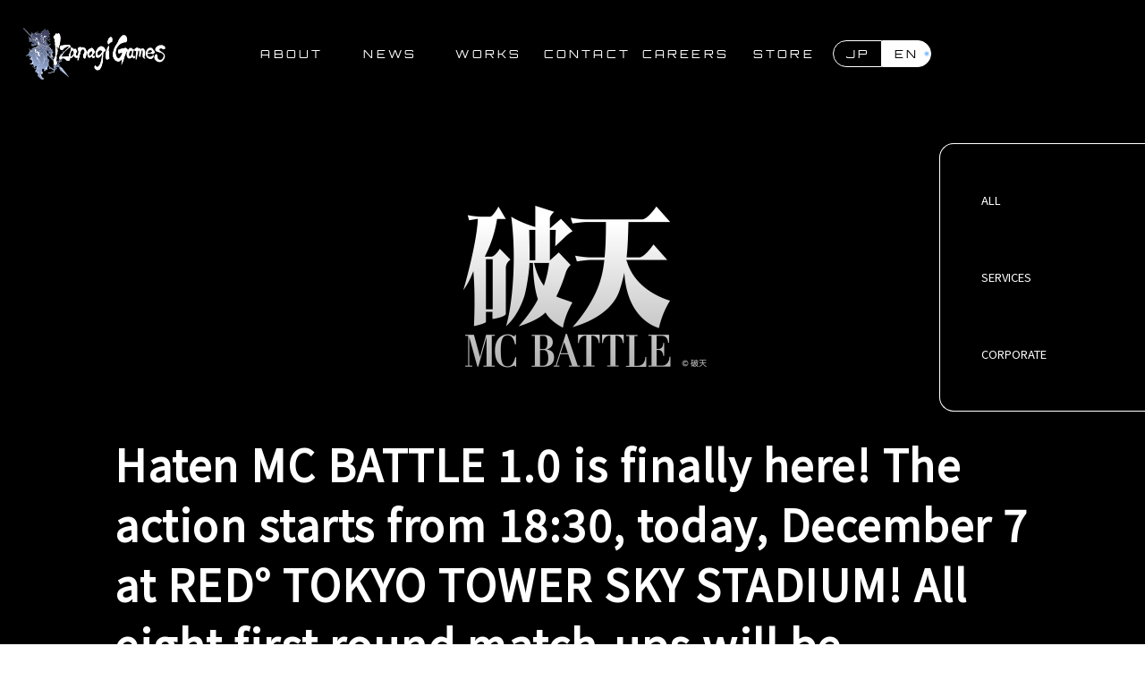

--- FILE ---
content_type: text/html; charset=UTF-8
request_url: https://izanagigames.co.jp/en/2022/12/07/%E3%80%8E%E7%A0%B4%E5%A4%A9mcbattle-1-0%E3%80%8F%E6%9C%AC%E2%BD%8712%E2%BD%897%E2%BD%87%E9%96%8B%E5%82%AC%EF%BC%81red-tokyo-tower-sky-stadium%E3%81%AB%E3%81%A618%E6%99%8230%E5%88%86%E3%82%88/
body_size: 57917
content:
<!DOCTYPE html>
<html dir="ltr" lang="en-US" prefix="og: https://ogp.me/ns#" class="no-js">

<head>
	<meta charset="UTF-8">
	<meta name="viewport" content="width=device-width, initial-scale=1">
	<meta name="theme-color" content="#000">

	<title>Haten MC BATTLE 1.0 is finally here! The action starts from 18:30, today, December 7 at RED° TOKYO TOWER SKY STADIUM! All eight first round match-ups will be streamed live on the official Haten MC BATTLE YouTube channel! - イザナギゲームズ公式サイト-IzanagiGames Official Site-</title>

	<link rel="stylesheet" href="https://cdn.jsdelivr.net/npm/destyle.css@1.0.15/destyle.css">
	<link rel="stylesheet" href="https://izanagigames.co.jp/wp-content/themes/my_theme_2024_04_18/library/css/style.css?ver=241118">
	<link rel="stylesheet" href="https://izanagigames.co.jp/wp-content/themes/my_theme_2024_04_18/library/css/vendor/swiper.min.css">
	<link rel="preconnect" href="https://fonts.googleapis.com">
	<link rel="preconnect" href="https://fonts.gstatic.com" crossorigin>
	<link href="https://fonts.googleapis.com/css2?family=Noto+Sans+JP&display=swap" rel="stylesheet">

	<script defer src="https://izanagigames.co.jp/wp-content/themes/my_theme_2024_04_18/library/js/vendor/jquery-3.6.0.min.js"></script>
	<script defer src="https://izanagigames.co.jp/wp-content/themes/my_theme_2024_04_18/library/js/vendor/swiper-bundle.min.js"></script>
	<script defer src="https://izanagigames.co.jp/wp-content/themes/my_theme_2024_04_18/library/js/vendor/gsap.min.js"></script>
	<script defer src="https://izanagigames.co.jp/wp-content/themes/my_theme_2024_04_18/library/js/vendor/ScrollTrigger.min.js"></script>
	<script defer src="https://izanagigames.co.jp/wp-content/themes/my_theme_2024_04_18/library/js/common.js?v6"></script>

	<link rel="shortcut icon" href="https://izanagigames.co.jp/wp-content/themes/my_theme_2024_04_18/library/images/favicon.ico">
	<link rel="apple-touch-icon" href="https://izanagigames.co.jp/wp-content/themes/my_theme_2024_04_18/library/images/apple-touch-icon.png">

	<meta property="og:title" content="IzanagiGames Official Site">
	<meta property="og:description" content="-突き抜けたゲーム体験を世界中に届ける-イザナギゲームズの公式WEBサイトです。">
	<meta property="og:url" content="https://izanagigames.co.jp/">
	<meta property="og:site_name" content="IzanagiGames Official Site">
	<meta property="og:type" content="website">
	<meta property="og:locale:alternate" content="ja_JP">
	<meta property="og:locale:alternate" content="en_US">
	<meta property="og:image" content="https://izanagigames.co.jp/wp-content/themes/my_theme_2024_04_18/library/images/ogp.png">
	<meta name="twitter:card" content="summary_large_image">
	<meta name="twitter:site" content="@izanagigames">
	<meta name="twitter:description" content="-突き抜けたゲーム体験を世界中に届ける-イザナギゲームズの公式WEBサイトです。">
	<meta name="twitter:image:src" content="https://izanagigames.co.jp/wp-content/themes/my_theme_2024_04_18/library/images/ogp.png">
	
		<!-- All in One SEO 4.9.3 - aioseo.com -->
	<meta name="description" content="Featuring Ken Watabe (Unjash) as presenter, and a host of Japan’s hottest rap talent, including Ryoff Karma, TKdakurobuchi, KOPERU and many more! December 7, 2022 (JST) – IzanagiGames, Inc. (located in Koto-ku, Tokyo, and led by CEO/Producer Shinsuke Umeda) announced that Haten MC BATTLE 1.0 will take place today from 18:30 at RED° TOKYO TOWER" />
	<meta name="robots" content="max-image-preview:large" />
	<meta name="author" content="izanagigames"/>
	<link rel="canonical" href="https://izanagigames.co.jp/en/2022/12/07/%e3%80%8e%e7%a0%b4%e5%a4%a9mcbattle-1-0%e3%80%8f%e6%9c%ac%e2%bd%8712%e2%bd%897%e2%bd%87%e9%96%8b%e5%82%ac%ef%bc%81red-tokyo-tower-sky-stadium%e3%81%ab%e3%81%a618%e6%99%8230%e5%88%86%e3%82%88/" />
	<meta name="generator" content="All in One SEO (AIOSEO) 4.9.3" />
		<meta property="og:locale" content="en_US" />
		<meta property="og:site_name" content="イザナギゲームズ公式サイト-IzanagiGames Official Site- - Just another WordPress site" />
		<meta property="og:type" content="article" />
		<meta property="og:title" content="Haten MC BATTLE 1.0 is finally here! The action starts from 18:30, today, December 7 at RED° TOKYO TOWER SKY STADIUM! All eight first round match-ups will be streamed live on the official Haten MC BATTLE YouTube channel! - イザナギゲームズ公式サイト-IzanagiGames Official Site-" />
		<meta property="og:description" content="Featuring Ken Watabe (Unjash) as presenter, and a host of Japan’s hottest rap talent, including Ryoff Karma, TKdakurobuchi, KOPERU and many more! December 7, 2022 (JST) – IzanagiGames, Inc. (located in Koto-ku, Tokyo, and led by CEO/Producer Shinsuke Umeda) announced that Haten MC BATTLE 1.0 will take place today from 18:30 at RED° TOKYO TOWER" />
		<meta property="og:url" content="https://izanagigames.co.jp/en/2022/12/07/%e3%80%8e%e7%a0%b4%e5%a4%a9mcbattle-1-0%e3%80%8f%e6%9c%ac%e2%bd%8712%e2%bd%897%e2%bd%87%e9%96%8b%e5%82%ac%ef%bc%81red-tokyo-tower-sky-stadium%e3%81%ab%e3%81%a618%e6%99%8230%e5%88%86%e3%82%88/" />
		<meta property="article:published_time" content="2022-12-07T09:00:00+00:00" />
		<meta property="article:modified_time" content="2022-12-07T06:16:31+00:00" />
		<meta name="twitter:card" content="summary_large_image" />
		<meta name="twitter:title" content="Haten MC BATTLE 1.0 is finally here! The action starts from 18:30, today, December 7 at RED° TOKYO TOWER SKY STADIUM! All eight first round match-ups will be streamed live on the official Haten MC BATTLE YouTube channel! - イザナギゲームズ公式サイト-IzanagiGames Official Site-" />
		<meta name="twitter:description" content="Featuring Ken Watabe (Unjash) as presenter, and a host of Japan’s hottest rap talent, including Ryoff Karma, TKdakurobuchi, KOPERU and many more! December 7, 2022 (JST) – IzanagiGames, Inc. (located in Koto-ku, Tokyo, and led by CEO/Producer Shinsuke Umeda) announced that Haten MC BATTLE 1.0 will take place today from 18:30 at RED° TOKYO TOWER" />
		<script type="application/ld+json" class="aioseo-schema">
			{"@context":"https:\/\/schema.org","@graph":[{"@type":"BlogPosting","@id":"https:\/\/izanagigames.co.jp\/en\/2022\/12\/07\/%e3%80%8e%e7%a0%b4%e5%a4%a9mcbattle-1-0%e3%80%8f%e6%9c%ac%e2%bd%8712%e2%bd%897%e2%bd%87%e9%96%8b%e5%82%ac%ef%bc%81red-tokyo-tower-sky-stadium%e3%81%ab%e3%81%a618%e6%99%8230%e5%88%86%e3%82%88\/#blogposting","name":"Haten MC BATTLE 1.0 is finally here! The action starts from 18:30, today, December 7 at RED\u00b0 TOKYO TOWER SKY STADIUM! All eight first round match-ups will be streamed live on the official Haten MC BATTLE YouTube channel! - \u30a4\u30b6\u30ca\u30ae\u30b2\u30fc\u30e0\u30ba\u516c\u5f0f\u30b5\u30a4\u30c8-IzanagiGames Official Site-","headline":"Haten MC BATTLE 1.0 is finally here! The action starts from 18:30, today, December 7 at RED\u00b0 TOKYO TOWER SKY STADIUM! All eight first round match-ups will be streamed live on the official Haten MC BATTLE YouTube channel!","author":{"@id":"https:\/\/izanagigames.co.jp\/en\/author\/izanagigames\/#author"},"publisher":{"@id":"https:\/\/izanagigames.co.jp\/en\/#organization"},"image":{"@type":"ImageObject","url":"https:\/\/izanagigames.co.jp\/wp-content\/uploads\/2022\/10\/Youtube_Header_haten.png","width":2560,"height":1440},"datePublished":"2022-12-07T18:00:00+09:00","dateModified":"2022-12-07T15:16:31+09:00","inLanguage":"en-US","mainEntityOfPage":{"@id":"https:\/\/izanagigames.co.jp\/en\/2022\/12\/07\/%e3%80%8e%e7%a0%b4%e5%a4%a9mcbattle-1-0%e3%80%8f%e6%9c%ac%e2%bd%8712%e2%bd%897%e2%bd%87%e9%96%8b%e5%82%ac%ef%bc%81red-tokyo-tower-sky-stadium%e3%81%ab%e3%81%a618%e6%99%8230%e5%88%86%e3%82%88\/#webpage"},"isPartOf":{"@id":"https:\/\/izanagigames.co.jp\/en\/2022\/12\/07\/%e3%80%8e%e7%a0%b4%e5%a4%a9mcbattle-1-0%e3%80%8f%e6%9c%ac%e2%bd%8712%e2%bd%897%e2%bd%87%e9%96%8b%e5%82%ac%ef%bc%81red-tokyo-tower-sky-stadium%e3%81%ab%e3%81%a618%e6%99%8230%e5%88%86%e3%82%88\/#webpage"},"articleSection":"news, \u30b5\u30fc\u30d3\u30b9"},{"@type":"BreadcrumbList","@id":"https:\/\/izanagigames.co.jp\/en\/2022\/12\/07\/%e3%80%8e%e7%a0%b4%e5%a4%a9mcbattle-1-0%e3%80%8f%e6%9c%ac%e2%bd%8712%e2%bd%897%e2%bd%87%e9%96%8b%e5%82%ac%ef%bc%81red-tokyo-tower-sky-stadium%e3%81%ab%e3%81%a618%e6%99%8230%e5%88%86%e3%82%88\/#breadcrumblist","itemListElement":[{"@type":"ListItem","@id":"https:\/\/izanagigames.co.jp\/en#listItem","position":1,"name":"\u30db\u30fc\u30e0","item":"https:\/\/izanagigames.co.jp\/en","nextItem":{"@type":"ListItem","@id":"https:\/\/izanagigames.co.jp\/en\/category\/news\/#listItem","name":"news"}},{"@type":"ListItem","@id":"https:\/\/izanagigames.co.jp\/en\/category\/news\/#listItem","position":2,"name":"news","item":"https:\/\/izanagigames.co.jp\/en\/category\/news\/","nextItem":{"@type":"ListItem","@id":"https:\/\/izanagigames.co.jp\/en\/2022\/12\/07\/%e3%80%8e%e7%a0%b4%e5%a4%a9mcbattle-1-0%e3%80%8f%e6%9c%ac%e2%bd%8712%e2%bd%897%e2%bd%87%e9%96%8b%e5%82%ac%ef%bc%81red-tokyo-tower-sky-stadium%e3%81%ab%e3%81%a618%e6%99%8230%e5%88%86%e3%82%88\/#listItem","name":"Haten MC BATTLE 1.0 is finally here! The action starts from 18:30, today, December 7 at RED\u00b0 TOKYO TOWER SKY STADIUM! All eight first round match-ups will be streamed live on the official Haten MC BATTLE YouTube channel!"},"previousItem":{"@type":"ListItem","@id":"https:\/\/izanagigames.co.jp\/en#listItem","name":"\u30db\u30fc\u30e0"}},{"@type":"ListItem","@id":"https:\/\/izanagigames.co.jp\/en\/2022\/12\/07\/%e3%80%8e%e7%a0%b4%e5%a4%a9mcbattle-1-0%e3%80%8f%e6%9c%ac%e2%bd%8712%e2%bd%897%e2%bd%87%e9%96%8b%e5%82%ac%ef%bc%81red-tokyo-tower-sky-stadium%e3%81%ab%e3%81%a618%e6%99%8230%e5%88%86%e3%82%88\/#listItem","position":3,"name":"Haten MC BATTLE 1.0 is finally here! The action starts from 18:30, today, December 7 at RED\u00b0 TOKYO TOWER SKY STADIUM! All eight first round match-ups will be streamed live on the official Haten MC BATTLE YouTube channel!","previousItem":{"@type":"ListItem","@id":"https:\/\/izanagigames.co.jp\/en\/category\/news\/#listItem","name":"news"}}]},{"@type":"Organization","@id":"https:\/\/izanagigames.co.jp\/en\/#organization","name":"\u30a4\u30b6\u30ca\u30ae\u30b2\u30fc\u30e0\u30ba\u516c\u5f0f\u30b5\u30a4\u30c8-IzanagiGames Official Site-","description":"Just another WordPress site","url":"https:\/\/izanagigames.co.jp\/en\/"},{"@type":"Person","@id":"https:\/\/izanagigames.co.jp\/en\/author\/izanagigames\/#author","url":"https:\/\/izanagigames.co.jp\/en\/author\/izanagigames\/","name":"izanagigames","image":{"@type":"ImageObject","@id":"https:\/\/izanagigames.co.jp\/en\/2022\/12\/07\/%e3%80%8e%e7%a0%b4%e5%a4%a9mcbattle-1-0%e3%80%8f%e6%9c%ac%e2%bd%8712%e2%bd%897%e2%bd%87%e9%96%8b%e5%82%ac%ef%bc%81red-tokyo-tower-sky-stadium%e3%81%ab%e3%81%a618%e6%99%8230%e5%88%86%e3%82%88\/#authorImage","url":"https:\/\/secure.gravatar.com\/avatar\/c1d4daa3508ceefdf15a9cd79e7b93471d33537d888262eaea162f148dfd1669?s=96&d=mm&r=g","width":96,"height":96,"caption":"izanagigames"}},{"@type":"WebPage","@id":"https:\/\/izanagigames.co.jp\/en\/2022\/12\/07\/%e3%80%8e%e7%a0%b4%e5%a4%a9mcbattle-1-0%e3%80%8f%e6%9c%ac%e2%bd%8712%e2%bd%897%e2%bd%87%e9%96%8b%e5%82%ac%ef%bc%81red-tokyo-tower-sky-stadium%e3%81%ab%e3%81%a618%e6%99%8230%e5%88%86%e3%82%88\/#webpage","url":"https:\/\/izanagigames.co.jp\/en\/2022\/12\/07\/%e3%80%8e%e7%a0%b4%e5%a4%a9mcbattle-1-0%e3%80%8f%e6%9c%ac%e2%bd%8712%e2%bd%897%e2%bd%87%e9%96%8b%e5%82%ac%ef%bc%81red-tokyo-tower-sky-stadium%e3%81%ab%e3%81%a618%e6%99%8230%e5%88%86%e3%82%88\/","name":"Haten MC BATTLE 1.0 is finally here! The action starts from 18:30, today, December 7 at RED\u00b0 TOKYO TOWER SKY STADIUM! All eight first round match-ups will be streamed live on the official Haten MC BATTLE YouTube channel! - \u30a4\u30b6\u30ca\u30ae\u30b2\u30fc\u30e0\u30ba\u516c\u5f0f\u30b5\u30a4\u30c8-IzanagiGames Official Site-","description":"Featuring Ken Watabe (Unjash) as presenter, and a host of Japan\u2019s hottest rap talent, including Ryoff Karma, TKdakurobuchi, KOPERU and many more! December 7, 2022 (JST) \u2013 IzanagiGames, Inc. (located in Koto-ku, Tokyo, and led by CEO\/Producer Shinsuke Umeda) announced that Haten MC BATTLE 1.0 will take place today from 18:30 at RED\u00b0 TOKYO TOWER","inLanguage":"en-US","isPartOf":{"@id":"https:\/\/izanagigames.co.jp\/en\/#website"},"breadcrumb":{"@id":"https:\/\/izanagigames.co.jp\/en\/2022\/12\/07\/%e3%80%8e%e7%a0%b4%e5%a4%a9mcbattle-1-0%e3%80%8f%e6%9c%ac%e2%bd%8712%e2%bd%897%e2%bd%87%e9%96%8b%e5%82%ac%ef%bc%81red-tokyo-tower-sky-stadium%e3%81%ab%e3%81%a618%e6%99%8230%e5%88%86%e3%82%88\/#breadcrumblist"},"author":{"@id":"https:\/\/izanagigames.co.jp\/en\/author\/izanagigames\/#author"},"creator":{"@id":"https:\/\/izanagigames.co.jp\/en\/author\/izanagigames\/#author"},"image":{"@type":"ImageObject","url":"https:\/\/izanagigames.co.jp\/wp-content\/uploads\/2022\/10\/Youtube_Header_haten.png","@id":"https:\/\/izanagigames.co.jp\/en\/2022\/12\/07\/%e3%80%8e%e7%a0%b4%e5%a4%a9mcbattle-1-0%e3%80%8f%e6%9c%ac%e2%bd%8712%e2%bd%897%e2%bd%87%e9%96%8b%e5%82%ac%ef%bc%81red-tokyo-tower-sky-stadium%e3%81%ab%e3%81%a618%e6%99%8230%e5%88%86%e3%82%88\/#mainImage","width":2560,"height":1440},"primaryImageOfPage":{"@id":"https:\/\/izanagigames.co.jp\/en\/2022\/12\/07\/%e3%80%8e%e7%a0%b4%e5%a4%a9mcbattle-1-0%e3%80%8f%e6%9c%ac%e2%bd%8712%e2%bd%897%e2%bd%87%e9%96%8b%e5%82%ac%ef%bc%81red-tokyo-tower-sky-stadium%e3%81%ab%e3%81%a618%e6%99%8230%e5%88%86%e3%82%88\/#mainImage"},"datePublished":"2022-12-07T18:00:00+09:00","dateModified":"2022-12-07T15:16:31+09:00"},{"@type":"WebSite","@id":"https:\/\/izanagigames.co.jp\/en\/#website","url":"https:\/\/izanagigames.co.jp\/en\/","name":"\u30a4\u30b6\u30ca\u30ae\u30b2\u30fc\u30e0\u30ba\u516c\u5f0f\u30b5\u30a4\u30c8-IzanagiGames Official Site-","description":"Just another WordPress site","inLanguage":"en-US","publisher":{"@id":"https:\/\/izanagigames.co.jp\/en\/#organization"}}]}
		</script>
		<!-- All in One SEO -->

<link rel="alternate" type="application/rss+xml" title="イザナギゲームズ公式サイト-IzanagiGames Official Site- &raquo; Haten MC BATTLE 1.0 is finally here! The action starts from 18:30, today, December 7 at RED° TOKYO TOWER SKY STADIUM! All eight first round match-ups will be streamed live on the official Haten MC BATTLE YouTube channel! Comments Feed" href="https://izanagigames.co.jp/en/2022/12/07/%e3%80%8e%e7%a0%b4%e5%a4%a9mcbattle-1-0%e3%80%8f%e6%9c%ac%e2%bd%8712%e2%bd%897%e2%bd%87%e9%96%8b%e5%82%ac%ef%bc%81red-tokyo-tower-sky-stadium%e3%81%ab%e3%81%a618%e6%99%8230%e5%88%86%e3%82%88/feed/" />
<link rel="alternate" title="oEmbed (JSON)" type="application/json+oembed" href="https://izanagigames.co.jp/en/wp-json/oembed/1.0/embed?url=https%3A%2F%2Fizanagigames.co.jp%2Fen%2F2022%2F12%2F07%2F%25e3%2580%258e%25e7%25a0%25b4%25e5%25a4%25a9mcbattle-1-0%25e3%2580%258f%25e6%259c%25ac%25e2%25bd%258712%25e2%25bd%25897%25e2%25bd%2587%25e9%2596%258b%25e5%2582%25ac%25ef%25bc%2581red-tokyo-tower-sky-stadium%25e3%2581%25ab%25e3%2581%25a618%25e6%2599%258230%25e5%2588%2586%25e3%2582%2588%2F" />
<link rel="alternate" title="oEmbed (XML)" type="text/xml+oembed" href="https://izanagigames.co.jp/en/wp-json/oembed/1.0/embed?url=https%3A%2F%2Fizanagigames.co.jp%2Fen%2F2022%2F12%2F07%2F%25e3%2580%258e%25e7%25a0%25b4%25e5%25a4%25a9mcbattle-1-0%25e3%2580%258f%25e6%259c%25ac%25e2%25bd%258712%25e2%25bd%25897%25e2%25bd%2587%25e9%2596%258b%25e5%2582%25ac%25ef%25bc%2581red-tokyo-tower-sky-stadium%25e3%2581%25ab%25e3%2581%25a618%25e6%2599%258230%25e5%2588%2586%25e3%2582%2588%2F&#038;format=xml" />
<style id='wp-img-auto-sizes-contain-inline-css'>
img:is([sizes=auto i],[sizes^="auto," i]){contain-intrinsic-size:3000px 1500px}
/*# sourceURL=wp-img-auto-sizes-contain-inline-css */
</style>
<style id='wp-block-library-inline-css'>
:root{--wp-block-synced-color:#7a00df;--wp-block-synced-color--rgb:122,0,223;--wp-bound-block-color:var(--wp-block-synced-color);--wp-editor-canvas-background:#ddd;--wp-admin-theme-color:#007cba;--wp-admin-theme-color--rgb:0,124,186;--wp-admin-theme-color-darker-10:#006ba1;--wp-admin-theme-color-darker-10--rgb:0,107,160.5;--wp-admin-theme-color-darker-20:#005a87;--wp-admin-theme-color-darker-20--rgb:0,90,135;--wp-admin-border-width-focus:2px}@media (min-resolution:192dpi){:root{--wp-admin-border-width-focus:1.5px}}.wp-element-button{cursor:pointer}:root .has-very-light-gray-background-color{background-color:#eee}:root .has-very-dark-gray-background-color{background-color:#313131}:root .has-very-light-gray-color{color:#eee}:root .has-very-dark-gray-color{color:#313131}:root .has-vivid-green-cyan-to-vivid-cyan-blue-gradient-background{background:linear-gradient(135deg,#00d084,#0693e3)}:root .has-purple-crush-gradient-background{background:linear-gradient(135deg,#34e2e4,#4721fb 50%,#ab1dfe)}:root .has-hazy-dawn-gradient-background{background:linear-gradient(135deg,#faaca8,#dad0ec)}:root .has-subdued-olive-gradient-background{background:linear-gradient(135deg,#fafae1,#67a671)}:root .has-atomic-cream-gradient-background{background:linear-gradient(135deg,#fdd79a,#004a59)}:root .has-nightshade-gradient-background{background:linear-gradient(135deg,#330968,#31cdcf)}:root .has-midnight-gradient-background{background:linear-gradient(135deg,#020381,#2874fc)}:root{--wp--preset--font-size--normal:16px;--wp--preset--font-size--huge:42px}.has-regular-font-size{font-size:1em}.has-larger-font-size{font-size:2.625em}.has-normal-font-size{font-size:var(--wp--preset--font-size--normal)}.has-huge-font-size{font-size:var(--wp--preset--font-size--huge)}.has-text-align-center{text-align:center}.has-text-align-left{text-align:left}.has-text-align-right{text-align:right}.has-fit-text{white-space:nowrap!important}#end-resizable-editor-section{display:none}.aligncenter{clear:both}.items-justified-left{justify-content:flex-start}.items-justified-center{justify-content:center}.items-justified-right{justify-content:flex-end}.items-justified-space-between{justify-content:space-between}.screen-reader-text{border:0;clip-path:inset(50%);height:1px;margin:-1px;overflow:hidden;padding:0;position:absolute;width:1px;word-wrap:normal!important}.screen-reader-text:focus{background-color:#ddd;clip-path:none;color:#444;display:block;font-size:1em;height:auto;left:5px;line-height:normal;padding:15px 23px 14px;text-decoration:none;top:5px;width:auto;z-index:100000}html :where(.has-border-color){border-style:solid}html :where([style*=border-top-color]){border-top-style:solid}html :where([style*=border-right-color]){border-right-style:solid}html :where([style*=border-bottom-color]){border-bottom-style:solid}html :where([style*=border-left-color]){border-left-style:solid}html :where([style*=border-width]){border-style:solid}html :where([style*=border-top-width]){border-top-style:solid}html :where([style*=border-right-width]){border-right-style:solid}html :where([style*=border-bottom-width]){border-bottom-style:solid}html :where([style*=border-left-width]){border-left-style:solid}html :where(img[class*=wp-image-]){height:auto;max-width:100%}:where(figure){margin:0 0 1em}html :where(.is-position-sticky){--wp-admin--admin-bar--position-offset:var(--wp-admin--admin-bar--height,0px)}@media screen and (max-width:600px){html :where(.is-position-sticky){--wp-admin--admin-bar--position-offset:0px}}

/*# sourceURL=wp-block-library-inline-css */
</style><style id='wp-block-image-inline-css'>
.wp-block-image>a,.wp-block-image>figure>a{display:inline-block}.wp-block-image img{box-sizing:border-box;height:auto;max-width:100%;vertical-align:bottom}@media not (prefers-reduced-motion){.wp-block-image img.hide{visibility:hidden}.wp-block-image img.show{animation:show-content-image .4s}}.wp-block-image[style*=border-radius] img,.wp-block-image[style*=border-radius]>a{border-radius:inherit}.wp-block-image.has-custom-border img{box-sizing:border-box}.wp-block-image.aligncenter{text-align:center}.wp-block-image.alignfull>a,.wp-block-image.alignwide>a{width:100%}.wp-block-image.alignfull img,.wp-block-image.alignwide img{height:auto;width:100%}.wp-block-image .aligncenter,.wp-block-image .alignleft,.wp-block-image .alignright,.wp-block-image.aligncenter,.wp-block-image.alignleft,.wp-block-image.alignright{display:table}.wp-block-image .aligncenter>figcaption,.wp-block-image .alignleft>figcaption,.wp-block-image .alignright>figcaption,.wp-block-image.aligncenter>figcaption,.wp-block-image.alignleft>figcaption,.wp-block-image.alignright>figcaption{caption-side:bottom;display:table-caption}.wp-block-image .alignleft{float:left;margin:.5em 1em .5em 0}.wp-block-image .alignright{float:right;margin:.5em 0 .5em 1em}.wp-block-image .aligncenter{margin-left:auto;margin-right:auto}.wp-block-image :where(figcaption){margin-bottom:1em;margin-top:.5em}.wp-block-image.is-style-circle-mask img{border-radius:9999px}@supports ((-webkit-mask-image:none) or (mask-image:none)) or (-webkit-mask-image:none){.wp-block-image.is-style-circle-mask img{border-radius:0;-webkit-mask-image:url('data:image/svg+xml;utf8,<svg viewBox="0 0 100 100" xmlns="http://www.w3.org/2000/svg"><circle cx="50" cy="50" r="50"/></svg>');mask-image:url('data:image/svg+xml;utf8,<svg viewBox="0 0 100 100" xmlns="http://www.w3.org/2000/svg"><circle cx="50" cy="50" r="50"/></svg>');mask-mode:alpha;-webkit-mask-position:center;mask-position:center;-webkit-mask-repeat:no-repeat;mask-repeat:no-repeat;-webkit-mask-size:contain;mask-size:contain}}:root :where(.wp-block-image.is-style-rounded img,.wp-block-image .is-style-rounded img){border-radius:9999px}.wp-block-image figure{margin:0}.wp-lightbox-container{display:flex;flex-direction:column;position:relative}.wp-lightbox-container img{cursor:zoom-in}.wp-lightbox-container img:hover+button{opacity:1}.wp-lightbox-container button{align-items:center;backdrop-filter:blur(16px) saturate(180%);background-color:#5a5a5a40;border:none;border-radius:4px;cursor:zoom-in;display:flex;height:20px;justify-content:center;opacity:0;padding:0;position:absolute;right:16px;text-align:center;top:16px;width:20px;z-index:100}@media not (prefers-reduced-motion){.wp-lightbox-container button{transition:opacity .2s ease}}.wp-lightbox-container button:focus-visible{outline:3px auto #5a5a5a40;outline:3px auto -webkit-focus-ring-color;outline-offset:3px}.wp-lightbox-container button:hover{cursor:pointer;opacity:1}.wp-lightbox-container button:focus{opacity:1}.wp-lightbox-container button:focus,.wp-lightbox-container button:hover,.wp-lightbox-container button:not(:hover):not(:active):not(.has-background){background-color:#5a5a5a40;border:none}.wp-lightbox-overlay{box-sizing:border-box;cursor:zoom-out;height:100vh;left:0;overflow:hidden;position:fixed;top:0;visibility:hidden;width:100%;z-index:100000}.wp-lightbox-overlay .close-button{align-items:center;cursor:pointer;display:flex;justify-content:center;min-height:40px;min-width:40px;padding:0;position:absolute;right:calc(env(safe-area-inset-right) + 16px);top:calc(env(safe-area-inset-top) + 16px);z-index:5000000}.wp-lightbox-overlay .close-button:focus,.wp-lightbox-overlay .close-button:hover,.wp-lightbox-overlay .close-button:not(:hover):not(:active):not(.has-background){background:none;border:none}.wp-lightbox-overlay .lightbox-image-container{height:var(--wp--lightbox-container-height);left:50%;overflow:hidden;position:absolute;top:50%;transform:translate(-50%,-50%);transform-origin:top left;width:var(--wp--lightbox-container-width);z-index:9999999999}.wp-lightbox-overlay .wp-block-image{align-items:center;box-sizing:border-box;display:flex;height:100%;justify-content:center;margin:0;position:relative;transform-origin:0 0;width:100%;z-index:3000000}.wp-lightbox-overlay .wp-block-image img{height:var(--wp--lightbox-image-height);min-height:var(--wp--lightbox-image-height);min-width:var(--wp--lightbox-image-width);width:var(--wp--lightbox-image-width)}.wp-lightbox-overlay .wp-block-image figcaption{display:none}.wp-lightbox-overlay button{background:none;border:none}.wp-lightbox-overlay .scrim{background-color:#fff;height:100%;opacity:.9;position:absolute;width:100%;z-index:2000000}.wp-lightbox-overlay.active{visibility:visible}@media not (prefers-reduced-motion){.wp-lightbox-overlay.active{animation:turn-on-visibility .25s both}.wp-lightbox-overlay.active img{animation:turn-on-visibility .35s both}.wp-lightbox-overlay.show-closing-animation:not(.active){animation:turn-off-visibility .35s both}.wp-lightbox-overlay.show-closing-animation:not(.active) img{animation:turn-off-visibility .25s both}.wp-lightbox-overlay.zoom.active{animation:none;opacity:1;visibility:visible}.wp-lightbox-overlay.zoom.active .lightbox-image-container{animation:lightbox-zoom-in .4s}.wp-lightbox-overlay.zoom.active .lightbox-image-container img{animation:none}.wp-lightbox-overlay.zoom.active .scrim{animation:turn-on-visibility .4s forwards}.wp-lightbox-overlay.zoom.show-closing-animation:not(.active){animation:none}.wp-lightbox-overlay.zoom.show-closing-animation:not(.active) .lightbox-image-container{animation:lightbox-zoom-out .4s}.wp-lightbox-overlay.zoom.show-closing-animation:not(.active) .lightbox-image-container img{animation:none}.wp-lightbox-overlay.zoom.show-closing-animation:not(.active) .scrim{animation:turn-off-visibility .4s forwards}}@keyframes show-content-image{0%{visibility:hidden}99%{visibility:hidden}to{visibility:visible}}@keyframes turn-on-visibility{0%{opacity:0}to{opacity:1}}@keyframes turn-off-visibility{0%{opacity:1;visibility:visible}99%{opacity:0;visibility:visible}to{opacity:0;visibility:hidden}}@keyframes lightbox-zoom-in{0%{transform:translate(calc((-100vw + var(--wp--lightbox-scrollbar-width))/2 + var(--wp--lightbox-initial-left-position)),calc(-50vh + var(--wp--lightbox-initial-top-position))) scale(var(--wp--lightbox-scale))}to{transform:translate(-50%,-50%) scale(1)}}@keyframes lightbox-zoom-out{0%{transform:translate(-50%,-50%) scale(1);visibility:visible}99%{visibility:visible}to{transform:translate(calc((-100vw + var(--wp--lightbox-scrollbar-width))/2 + var(--wp--lightbox-initial-left-position)),calc(-50vh + var(--wp--lightbox-initial-top-position))) scale(var(--wp--lightbox-scale));visibility:hidden}}
/*# sourceURL=https://izanagigames.co.jp/wp-includes/blocks/image/style.min.css */
</style>
<style id='wp-block-list-inline-css'>
ol,ul{box-sizing:border-box}:root :where(.wp-block-list.has-background){padding:1.25em 2.375em}
/*# sourceURL=https://izanagigames.co.jp/wp-includes/blocks/list/style.min.css */
</style>
<style id='wp-block-paragraph-inline-css'>
.is-small-text{font-size:.875em}.is-regular-text{font-size:1em}.is-large-text{font-size:2.25em}.is-larger-text{font-size:3em}.has-drop-cap:not(:focus):first-letter{float:left;font-size:8.4em;font-style:normal;font-weight:100;line-height:.68;margin:.05em .1em 0 0;text-transform:uppercase}body.rtl .has-drop-cap:not(:focus):first-letter{float:none;margin-left:.1em}p.has-drop-cap.has-background{overflow:hidden}:root :where(p.has-background){padding:1.25em 2.375em}:where(p.has-text-color:not(.has-link-color)) a{color:inherit}p.has-text-align-left[style*="writing-mode:vertical-lr"],p.has-text-align-right[style*="writing-mode:vertical-rl"]{rotate:180deg}
/*# sourceURL=https://izanagigames.co.jp/wp-includes/blocks/paragraph/style.min.css */
</style>
<style id='global-styles-inline-css'>
:root{--wp--preset--aspect-ratio--square: 1;--wp--preset--aspect-ratio--4-3: 4/3;--wp--preset--aspect-ratio--3-4: 3/4;--wp--preset--aspect-ratio--3-2: 3/2;--wp--preset--aspect-ratio--2-3: 2/3;--wp--preset--aspect-ratio--16-9: 16/9;--wp--preset--aspect-ratio--9-16: 9/16;--wp--preset--color--black: #000000;--wp--preset--color--cyan-bluish-gray: #abb8c3;--wp--preset--color--white: #ffffff;--wp--preset--color--pale-pink: #f78da7;--wp--preset--color--vivid-red: #cf2e2e;--wp--preset--color--luminous-vivid-orange: #ff6900;--wp--preset--color--luminous-vivid-amber: #fcb900;--wp--preset--color--light-green-cyan: #7bdcb5;--wp--preset--color--vivid-green-cyan: #00d084;--wp--preset--color--pale-cyan-blue: #8ed1fc;--wp--preset--color--vivid-cyan-blue: #0693e3;--wp--preset--color--vivid-purple: #9b51e0;--wp--preset--gradient--vivid-cyan-blue-to-vivid-purple: linear-gradient(135deg,rgb(6,147,227) 0%,rgb(155,81,224) 100%);--wp--preset--gradient--light-green-cyan-to-vivid-green-cyan: linear-gradient(135deg,rgb(122,220,180) 0%,rgb(0,208,130) 100%);--wp--preset--gradient--luminous-vivid-amber-to-luminous-vivid-orange: linear-gradient(135deg,rgb(252,185,0) 0%,rgb(255,105,0) 100%);--wp--preset--gradient--luminous-vivid-orange-to-vivid-red: linear-gradient(135deg,rgb(255,105,0) 0%,rgb(207,46,46) 100%);--wp--preset--gradient--very-light-gray-to-cyan-bluish-gray: linear-gradient(135deg,rgb(238,238,238) 0%,rgb(169,184,195) 100%);--wp--preset--gradient--cool-to-warm-spectrum: linear-gradient(135deg,rgb(74,234,220) 0%,rgb(151,120,209) 20%,rgb(207,42,186) 40%,rgb(238,44,130) 60%,rgb(251,105,98) 80%,rgb(254,248,76) 100%);--wp--preset--gradient--blush-light-purple: linear-gradient(135deg,rgb(255,206,236) 0%,rgb(152,150,240) 100%);--wp--preset--gradient--blush-bordeaux: linear-gradient(135deg,rgb(254,205,165) 0%,rgb(254,45,45) 50%,rgb(107,0,62) 100%);--wp--preset--gradient--luminous-dusk: linear-gradient(135deg,rgb(255,203,112) 0%,rgb(199,81,192) 50%,rgb(65,88,208) 100%);--wp--preset--gradient--pale-ocean: linear-gradient(135deg,rgb(255,245,203) 0%,rgb(182,227,212) 50%,rgb(51,167,181) 100%);--wp--preset--gradient--electric-grass: linear-gradient(135deg,rgb(202,248,128) 0%,rgb(113,206,126) 100%);--wp--preset--gradient--midnight: linear-gradient(135deg,rgb(2,3,129) 0%,rgb(40,116,252) 100%);--wp--preset--font-size--small: 13px;--wp--preset--font-size--medium: 20px;--wp--preset--font-size--large: 36px;--wp--preset--font-size--x-large: 42px;--wp--preset--spacing--20: 0.44rem;--wp--preset--spacing--30: 0.67rem;--wp--preset--spacing--40: 1rem;--wp--preset--spacing--50: 1.5rem;--wp--preset--spacing--60: 2.25rem;--wp--preset--spacing--70: 3.38rem;--wp--preset--spacing--80: 5.06rem;--wp--preset--shadow--natural: 6px 6px 9px rgba(0, 0, 0, 0.2);--wp--preset--shadow--deep: 12px 12px 50px rgba(0, 0, 0, 0.4);--wp--preset--shadow--sharp: 6px 6px 0px rgba(0, 0, 0, 0.2);--wp--preset--shadow--outlined: 6px 6px 0px -3px rgb(255, 255, 255), 6px 6px rgb(0, 0, 0);--wp--preset--shadow--crisp: 6px 6px 0px rgb(0, 0, 0);}:where(.is-layout-flex){gap: 0.5em;}:where(.is-layout-grid){gap: 0.5em;}body .is-layout-flex{display: flex;}.is-layout-flex{flex-wrap: wrap;align-items: center;}.is-layout-flex > :is(*, div){margin: 0;}body .is-layout-grid{display: grid;}.is-layout-grid > :is(*, div){margin: 0;}:where(.wp-block-columns.is-layout-flex){gap: 2em;}:where(.wp-block-columns.is-layout-grid){gap: 2em;}:where(.wp-block-post-template.is-layout-flex){gap: 1.25em;}:where(.wp-block-post-template.is-layout-grid){gap: 1.25em;}.has-black-color{color: var(--wp--preset--color--black) !important;}.has-cyan-bluish-gray-color{color: var(--wp--preset--color--cyan-bluish-gray) !important;}.has-white-color{color: var(--wp--preset--color--white) !important;}.has-pale-pink-color{color: var(--wp--preset--color--pale-pink) !important;}.has-vivid-red-color{color: var(--wp--preset--color--vivid-red) !important;}.has-luminous-vivid-orange-color{color: var(--wp--preset--color--luminous-vivid-orange) !important;}.has-luminous-vivid-amber-color{color: var(--wp--preset--color--luminous-vivid-amber) !important;}.has-light-green-cyan-color{color: var(--wp--preset--color--light-green-cyan) !important;}.has-vivid-green-cyan-color{color: var(--wp--preset--color--vivid-green-cyan) !important;}.has-pale-cyan-blue-color{color: var(--wp--preset--color--pale-cyan-blue) !important;}.has-vivid-cyan-blue-color{color: var(--wp--preset--color--vivid-cyan-blue) !important;}.has-vivid-purple-color{color: var(--wp--preset--color--vivid-purple) !important;}.has-black-background-color{background-color: var(--wp--preset--color--black) !important;}.has-cyan-bluish-gray-background-color{background-color: var(--wp--preset--color--cyan-bluish-gray) !important;}.has-white-background-color{background-color: var(--wp--preset--color--white) !important;}.has-pale-pink-background-color{background-color: var(--wp--preset--color--pale-pink) !important;}.has-vivid-red-background-color{background-color: var(--wp--preset--color--vivid-red) !important;}.has-luminous-vivid-orange-background-color{background-color: var(--wp--preset--color--luminous-vivid-orange) !important;}.has-luminous-vivid-amber-background-color{background-color: var(--wp--preset--color--luminous-vivid-amber) !important;}.has-light-green-cyan-background-color{background-color: var(--wp--preset--color--light-green-cyan) !important;}.has-vivid-green-cyan-background-color{background-color: var(--wp--preset--color--vivid-green-cyan) !important;}.has-pale-cyan-blue-background-color{background-color: var(--wp--preset--color--pale-cyan-blue) !important;}.has-vivid-cyan-blue-background-color{background-color: var(--wp--preset--color--vivid-cyan-blue) !important;}.has-vivid-purple-background-color{background-color: var(--wp--preset--color--vivid-purple) !important;}.has-black-border-color{border-color: var(--wp--preset--color--black) !important;}.has-cyan-bluish-gray-border-color{border-color: var(--wp--preset--color--cyan-bluish-gray) !important;}.has-white-border-color{border-color: var(--wp--preset--color--white) !important;}.has-pale-pink-border-color{border-color: var(--wp--preset--color--pale-pink) !important;}.has-vivid-red-border-color{border-color: var(--wp--preset--color--vivid-red) !important;}.has-luminous-vivid-orange-border-color{border-color: var(--wp--preset--color--luminous-vivid-orange) !important;}.has-luminous-vivid-amber-border-color{border-color: var(--wp--preset--color--luminous-vivid-amber) !important;}.has-light-green-cyan-border-color{border-color: var(--wp--preset--color--light-green-cyan) !important;}.has-vivid-green-cyan-border-color{border-color: var(--wp--preset--color--vivid-green-cyan) !important;}.has-pale-cyan-blue-border-color{border-color: var(--wp--preset--color--pale-cyan-blue) !important;}.has-vivid-cyan-blue-border-color{border-color: var(--wp--preset--color--vivid-cyan-blue) !important;}.has-vivid-purple-border-color{border-color: var(--wp--preset--color--vivid-purple) !important;}.has-vivid-cyan-blue-to-vivid-purple-gradient-background{background: var(--wp--preset--gradient--vivid-cyan-blue-to-vivid-purple) !important;}.has-light-green-cyan-to-vivid-green-cyan-gradient-background{background: var(--wp--preset--gradient--light-green-cyan-to-vivid-green-cyan) !important;}.has-luminous-vivid-amber-to-luminous-vivid-orange-gradient-background{background: var(--wp--preset--gradient--luminous-vivid-amber-to-luminous-vivid-orange) !important;}.has-luminous-vivid-orange-to-vivid-red-gradient-background{background: var(--wp--preset--gradient--luminous-vivid-orange-to-vivid-red) !important;}.has-very-light-gray-to-cyan-bluish-gray-gradient-background{background: var(--wp--preset--gradient--very-light-gray-to-cyan-bluish-gray) !important;}.has-cool-to-warm-spectrum-gradient-background{background: var(--wp--preset--gradient--cool-to-warm-spectrum) !important;}.has-blush-light-purple-gradient-background{background: var(--wp--preset--gradient--blush-light-purple) !important;}.has-blush-bordeaux-gradient-background{background: var(--wp--preset--gradient--blush-bordeaux) !important;}.has-luminous-dusk-gradient-background{background: var(--wp--preset--gradient--luminous-dusk) !important;}.has-pale-ocean-gradient-background{background: var(--wp--preset--gradient--pale-ocean) !important;}.has-electric-grass-gradient-background{background: var(--wp--preset--gradient--electric-grass) !important;}.has-midnight-gradient-background{background: var(--wp--preset--gradient--midnight) !important;}.has-small-font-size{font-size: var(--wp--preset--font-size--small) !important;}.has-medium-font-size{font-size: var(--wp--preset--font-size--medium) !important;}.has-large-font-size{font-size: var(--wp--preset--font-size--large) !important;}.has-x-large-font-size{font-size: var(--wp--preset--font-size--x-large) !important;}
/*# sourceURL=global-styles-inline-css */
</style>

<style id='classic-theme-styles-inline-css'>
/*! This file is auto-generated */
.wp-block-button__link{color:#fff;background-color:#32373c;border-radius:9999px;box-shadow:none;text-decoration:none;padding:calc(.667em + 2px) calc(1.333em + 2px);font-size:1.125em}.wp-block-file__button{background:#32373c;color:#fff;text-decoration:none}
/*# sourceURL=/wp-includes/css/classic-themes.min.css */
</style>
<link rel='stylesheet' id='bogo-css' href='https://izanagigames.co.jp/wp-content/plugins/bogo/includes/css/style.css' media='all' />
<link rel='stylesheet' id='contact-form-7-css' href='https://izanagigames.co.jp/wp-content/plugins/contact-form-7/includes/css/styles.css' media='all' />
<link rel='stylesheet' id='wp-pagenavi-css' href='https://izanagigames.co.jp/wp-content/plugins/wp-pagenavi/pagenavi-css.css' media='all' />
<link rel='stylesheet' id='cf7cf-style-css' href='https://izanagigames.co.jp/wp-content/plugins/cf7-conditional-fields/style.css' media='all' />
<script src="https://izanagigames.co.jp/wp-includes/js/jquery/jquery.min.js" id="jquery-core-js"></script>
<script src="https://izanagigames.co.jp/wp-includes/js/jquery/jquery-migrate.min.js" id="jquery-migrate-js"></script>
<link rel="https://api.w.org/" href="https://izanagigames.co.jp/en/wp-json/" /><link rel="alternate" title="JSON" type="application/json" href="https://izanagigames.co.jp/en/wp-json/wp/v2/posts/5246" /><link rel='shortlink' href='https://izanagigames.co.jp/en/?p=5246' />
<link rel="alternate" href="https://izanagigames.co.jp/2022/12/07/%e3%80%8e%e7%a0%b4%e5%a4%a9mcbattle-1-0%e3%80%8f%e6%9c%ac%e2%bd%8712%e2%bd%897%e2%bd%87%e9%96%8b%e5%82%ac%ef%bc%81red-tokyo-tower-sky-stadium%e3%81%ab%e3%81%a618%e6%99%8230%e5%88%86%e3%82%88/" hreflang="ja" />
<link rel="alternate" href="https://izanagigames.co.jp/en/2022/12/07/%e3%80%8e%e7%a0%b4%e5%a4%a9mcbattle-1-0%e3%80%8f%e6%9c%ac%e2%bd%8712%e2%bd%897%e2%bd%87%e9%96%8b%e5%82%ac%ef%bc%81red-tokyo-tower-sky-stadium%e3%81%ab%e3%81%a618%e6%99%8230%e5%88%86%e3%82%88/" hreflang="en-US" />

	
	<!-- Google tag (gtag.js) -->
	<script async src="https://www.googletagmanager.com/gtag/js?id=G-X0CQLCEHLB"></script>
	<script>
		window.dataLayer = window.dataLayer || [];

		function gtag() {
			dataLayer.push(arguments);
		}
		gtag('js', new Date());

		gtag('config', 'G-X0CQLCEHLB');
	</script>
</head>

<body>
	<header id="header" class="l-header is-header">
		<h1 class="l-header__logo is-header__logo"><a href="https://izanagigames.co.jp/en/"><img src="https://izanagigames.co.jp/wp-content/themes/my_theme_2024_04_18/library/images/common/logo.png" width="634" height="228" alt="イザナギゲームズ公式サイト"></a></h1>
		<div class="l-header__navbtn"><span></span><span></span><span></span><span></span></div>
		<nav class="l-header__nav">
			<ul class="l-header__nav-list">
									<li class="l-header__nav-item is-header__nav__item u-spOnly"><a href="https://izanagigames.co.jp/en/">TOP</a></li>
					<li class="l-header__nav-item is-header__nav__item"><a href="https://izanagigames.co.jp/en/about/" >ABOUT</a></li>
					<li class="l-header__nav-item is-header__nav__item"><a href="https://izanagigames.co.jp/en/news/" >NEWS</a></li>
					<li class="l-header__nav-item is-header__nav__item"><a href="https://izanagigames.co.jp/en/works/" >WORKS</a></li>
					<li class="l-header__nav-item is-header__nav__item"><a href="https://izanagigames.co.jp/en/contact/" >CONTACT</a></li>
					<li class="l-header__nav-item is-header__nav__item"><a href="https://izanagigames.co.jp/en/recruit/">CAREERS</a></li>
					<li class="l-header__nav-item is-header__nav__item"><a href="https://izanagi.official.ec/" target="_blank">STORE</a></li>
					<li class="l-header__nav-item--lang is-header__nav__item"><ul class="bogo-language-switcher list-view"><li class="en-US en current first"><span class="bogo-language-name"><a rel="alternate" hreflang="en-US" href="https://izanagigames.co.jp/en/2022/12/07/%e3%80%8e%e7%a0%b4%e5%a4%a9mcbattle-1-0%e3%80%8f%e6%9c%ac%e2%bd%8712%e2%bd%897%e2%bd%87%e9%96%8b%e5%82%ac%ef%bc%81red-tokyo-tower-sky-stadium%e3%81%ab%e3%81%a618%e6%99%8230%e5%88%86%e3%82%88/" title="EN" class="current" aria-current="page">EN</a></span></li>
<li class="ja last"><span class="bogo-language-name"><a rel="alternate" hreflang="ja" href="https://izanagigames.co.jp/2022/12/07/%e3%80%8e%e7%a0%b4%e5%a4%a9mcbattle-1-0%e3%80%8f%e6%9c%ac%e2%bd%8712%e2%bd%897%e2%bd%87%e9%96%8b%e5%82%ac%ef%bc%81red-tokyo-tower-sky-stadium%e3%81%ab%e3%81%a618%e6%99%8230%e5%88%86%e3%82%88/" title="Japanese">JP</a></span></li>
</ul></li>
							</ul>
		</nav>
	</header>

	<div class="l-wrapper">
		<div class="l-wrapper__bg"></div><nav id="snav" class="p-snav p-snav__news">

			<h3 class="p-snav__title">NEWS</h3>
		<ul class="p-snav-list">
			<li class="p-snav__item is-p-snav__item"><a href="https://izanagigames.co.jp/en/news/">ALL</a></li>
			<li class="p-snav__item is-p-snav__item"><a href="https://izanagigames.co.jp/en/services/">SERVICES</a></li>
			<li class="p-snav__item is-p-snav__item"><a href="https://izanagigames.co.jp/en/corporate/">CORPORATE</a></li>
		</ul>
	</nav>

<main id="main" class="l-main">

	<article class="p-news">

		<section class="p-title-section">
							<div class="p-section__header">
					<h2 class="c-heading is-heading">NEWS</h2>
				</div>
				<ul class="p-title-nav">
					<li class="p-title-nav__item c-btn c-btn__title-nav"><a href="https://izanagigames.co.jp/en/news/">ALL</a></li>
					<li class="p-title-nav__item c-btn c-btn__title-nav"><a href="https://izanagigames.co.jp/en/services/">SERVICES</a></li>
					<li class="p-title-nav__item c-btn c-btn__title-nav"><a href="https://izanagigames.co.jp/en/corporate/">CORPORATE</a></li>
				</ul>
						<div class="p-title-thumb"><img src="https://izanagigames.co.jp/wp-content/uploads/2022/10/Youtube_Header_haten.png" alt="THUMB"></div>
		</section>

		
				<section class="p-section p-section__first u-title-in">

					<h1 class="p-news__title">Haten MC BATTLE 1.0 is finally here! The action starts from 18:30, today, December 7 at RED° TOKYO TOWER SKY STADIUM! All eight first round match-ups will be streamed live on the official Haten MC BATTLE YouTube channel!</h1>

					<div class="p-news_content u-box-in">
						
<p>Featuring Ken Watabe (Unjash) as presenter, and a host of Japan’s hottest rap talent, including Ryoff Karma, TKdakurobuchi, KOPERU and many more!</p>



<p>December 7, 2022 (JST) – IzanagiGames, Inc. (located in Koto-ku, Tokyo, and led by CEO/Producer Shinsuke Umeda) announced that Haten MC BATTLE 1.0 will take place today from 18:30 at RED° TOKYO TOWER SKY STADIUM. All eight first round match-ups will be livestreamed free of charge on the official Haten MC BATTLE YouTube channel.</p>



<p>Watch here: <a href="https://youtu.be/zcDqx9RALJs"><strong><span style="color:#00ffff" class="has-inline-color">https://youtu.be/zcDqx9RALJs</span></strong></a></p>



<p>Tune in for a one-of-a-kind mix of presenter Ken Watabe’s spirited patter, fiery rap battles backed up with spectacular visuals, and DJ Yuno’s handcrafted Haten-exclusive beats!</p>



<p>*Please note that all dates and times listed in this press release are in Japan Standard Time (JST).</p>



<div class="wp-block-image"><figure class="aligncenter size-large is-resized"><img fetchpriority="high" decoding="async" src="https://izanagigames.co.jp/wp-content/uploads/2022/12/破天本日開催バナー_1920_1080-1024x576.jpeg" alt="" class="wp-image-5243" width="768" height="432" srcset="https://izanagigames.co.jp/wp-content/uploads/2022/12/破天本日開催バナー_1920_1080-1024x576.jpeg 1024w, https://izanagigames.co.jp/wp-content/uploads/2022/12/破天本日開催バナー_1920_1080-300x169.jpeg 300w, https://izanagigames.co.jp/wp-content/uploads/2022/12/破天本日開催バナー_1920_1080-768x432.jpeg 768w, https://izanagigames.co.jp/wp-content/uploads/2022/12/破天本日開催バナー_1920_1080-1536x864.jpeg 1536w, https://izanagigames.co.jp/wp-content/uploads/2022/12/破天本日開催バナー_1920_1080.jpeg 1920w" sizes="(max-width: 768px) 100vw, 768px" /></figure></div>



<p></p>



<p><strong>[Round 1 Match-Ups]</strong></p>



<ul class="wp-block-list"><li>Match-up 1: Rekko vs MC Ritoru</li><li>Match-up 2: S-kaine vs Sukun</li><li>Match-up 3: NAIKA MC vs Tsubaki</li><li>Match-up 4: KT vs TKdakurobuchi</li><li>Match-up 5: KOPERU vs D.D.S</li><li>Match-up 6: Cypress Ueno vs Cool</li><li>Match-up 7: mckj vs PONEY</li><li>Match-up 8: Tokage vs Ryoff Karma</li></ul>



<p>​</p>



<p><strong>◆ Haten MC BATTLE 1.0 Tournament Overview:</strong></p>



<p>Tournament name: Haten MC BATTLE 1.0</p>



<p>Date: Wednesday December 7, 2022 (JST) Doors: 18:00 / Start: 18:30 / Finish: 22:00 (scheduled)</p>



<p>Venue: RED° TOKYO TOWER SKY STADIUM (Tokyo Tower 5F)</p>



<p>Haten MC BATTLE 1.0 will also feature a bonus beatbox battle! Pioneering beatboxer AFRA will face off against the up-and-coming Fried Tofu! Don’t miss out!</p>



<p><strong>◆ Paid streaming tickets available to purchase! Stream archive available to watch until 23:59, December 13!</strong></p>



<p>Paid livestream ticket sales: <a href="https://eplus.jp/haten-mcb/st/"><strong><span style="color:#00ffff" class="has-inline-color">https://eplus.jp/haten-mcb/st/</span></strong></a>&nbsp;</p>



<p>Livestream tickets on sale until: 12/13/2022 (Tue) 20:00</p>



<p>​​</p>



<p><strong>What is Haten MC BATTLE?</strong></p>



<p>IzanagiGames brings you a brand new MC battle tournament fusing fully-fledged rap prowess with intense visual spectacle. Haten MC BATTLE aims to shake up the formula by introducing the brand new “Battlefield” system! Watch the hottest MCs from Japan’s unique rap battle scene put their pride on the line as they compete for the top spot.&nbsp;</p>



<p>We’re also bringing XR technology to the fore; utilizing projection mapping, and much more, to add an extra layer of presence and dynamism to the tournament—background imagery will shift in time to the beat, changing with each battle.</p>



<p>And if that wasn’t enough, we’ve formulated a brand new battle system to help establish the next generation of star MCs. Haten MC BATTLE X.5 will host newcomers to the scene, while Haten MC BATTLE X.0 will feature veteran MCs. The two event types will be held on an alternating schedule, with newcomers who make it through the qualifying tournament earning the right to go toe to toe with the veterans, and a shot at rap stardom!</p>



<p>Come and witness a new dawn in the MC battle scene.</p>



<ul class="wp-block-list"><li>Haten MC BATTLE official website:&nbsp;<strong><a href="https://haten.jp/"><span style="color:#00ffff" class="has-inline-color">https://haten.jp/</span></a></strong></li><li>YouTube:<a href="https://www.youtube.com/channel/UCK79h3gBc7w9aqosgFB-qWQ">&nbsp;<strong><span style="color:#00ffff" class="has-inline-color">https://www.youtube.com/channel/UCK79h3gBc7w9aqosgFB-qWQ</span></strong></a></li><li>Twitter:<a href="https://twitter.com/haten_mcbattle">&nbsp;<strong><span style="color:#00ffff" class="has-inline-color">https://twitter.com/haten_mcbattle</span></strong></a></li><li>Instagram:<a href="https://www.instagram.com/haten_mcbattle/">&nbsp;<strong><span style="color:#00ffff" class="has-inline-color">https://www.instagram.com/haten_mcbattle/</span></strong></a></li><li>TikTok:<a href="https://www.tiktok.com/@haten_mcbattle">&nbsp;<strong><span style="color:#00ffff" class="has-inline-color">https://www.tiktok.com/@haten_mcbattle</span></strong></a></li></ul>



<p>Contact: IzanagiGames, Inc.</p>



<ul class="wp-block-list"><li>Inquiries regarding Haten MC BATTLE may be sent to:</li><li><a href="mailto:haten@izanagigames.co.jp"><strong><span style="color:#00ffff" class="has-inline-color">haten@izanagigames.co.jp</span></strong></a></li></ul>



<p>​</p>



<p><strong>◆ About IzanagiGames</strong></p>



<p>IzanagiGames is headquartered in Koto-ku, Tokyo. The company produces interactive entertainment experiences, with a focus on console games, and is geared towards directly accessing the global games market with titles made in collaboration with Japanese creators. By expanding the company’s range of fund procurement, IzanagiGames aims to provide opportunities for exceptional creators to make new IPs and games which are then delivered as entertainment experiences to fans across the world. IzanagiGames has released titles including Death Come True, World’s End Club, and Yurukill: The Calumniation Games on a variety of different platforms worldwide. The company has also entered into the webtoon market and founded its own webtoon studio, Tsukuyomi.</p>



<p>・IzanagiGames official website:&nbsp;</p>



<p><a href="https://izanagigames.co.jp/en/"><strong><span style="color:#00ffff" class="has-inline-color">https://izanagigames.co.jp/en/</span></strong></a></p>



<p>・IzanagiGames official Twitter account:</p>



<p><strong><a href="https://twitter.com/izanagigames"><span style="color:#00ffff" class="has-inline-color">https://twitter.com/izanagigames</span></a></strong></p>
					</div>

			
			<div class="c-btn c-btn__index"><a href="https://izanagigames.co.jp/en/2022/12/01/%e3%80%8e%e7%a0%b4%e5%a4%a9mcbattle%e3%80%8f%e3%80%81%e7%b7%8f%e5%90%88%e5%8f%b8%e4%bc%9a%e3%81%ab%e3%82%a2%e3%83%b3%e3%82%b8%e3%83%a3%e3%83%83%e3%82%b7%e3%83%a5%e6%b8%a1%e9%83%a8%e5%bb%ba%e3%81%ae/" rel="prev">prev</a><a href="https://izanagigames.co.jp/en/2022/12/08/4%e6%9c%8813%e6%97%a5%e8%b1%8a%e6%b4%b2pit%e3%81%ab%e3%81%a6%e3%80%8e%e7%a0%b4%e5%a4%a9mcbattle-2-0%e3%80%8f%e3%80%8e%e7%a0%b4%e5%a4%a9beatboxbattle-2-0%e3%80%8f%e5%90%8c%e6%99%82%e9%96%8b%e5%82%ac/" rel="next">next</a></div>

				</section>

	</article>
</main>

<footer id="footer" class="l-footer">
	<div class="l-footer__wrap">
		<ul class="l-footer--sns">
			<li class="l-footer-sns__item">
				<a target="_blank" href="https://x.com/izanagigames" rel="nofollow">
					<img src="https://izanagigames.co.jp/wp-content/themes/my_theme_2024_04_18/library/images/common/ico_x.png" width="300" height="307" alt="X" loading="lazy">
				</a>
			</li>
			<li class="l-footer-sns__item">
				<a href="https://www.facebook.com/izanagigames/" target="_blank">
					<img src="https://izanagigames.co.jp/wp-content/themes/my_theme_2024_04_18/library/images/common/ico_facebook.png" width="45" height="45" alt="FACEBOOK" loading="lazy">
				</a>
			</li>
			<li class="l-footer-sns__item">
				<a href="https://www.youtube.com/c/IzanagiGamesChannel" target="_blank">
					<img src="https://izanagigames.co.jp/wp-content/themes/my_theme_2024_04_18/library/images/common/ico_youtube.png" width="200" height="140" alt="YOUTUBE" loading="lazy">
				</a>
			</li>
			<li class="l-footer-sns__item">
				<a href="https://store.steampowered.com/publisher/izanagigames/" target="_blank">
					<img src="https://izanagigames.co.jp/wp-content/themes/my_theme_2024_04_18/library/images/common/ico_steam.png" width="127" height="121" alt="STEAM">
				</a>
			</li>
			<li class="l-footer-sns__item">
				<a href="https://discord.com/invite/GrbjpXMejV" target="_blank">
					<img src="https://izanagigames.co.jp/wp-content/themes/my_theme_2024_04_18/library/images/common/ico_discord.png" width="200" height="152" alt="Discord">
				</a>
			</li>
		</ul>
					<nav class="l-footer-nav">
				<ul class="l-footer-nav__list">
					<li class="l-footer-nav__item">
						<h5 class="l-footer-nav__heading"><a href="https://izanagigames.co.jp/en/">TOP</a></h5>
					</li>
					<li class="l-footer-nav__item">
						<h5 class="l-footer-nav__heading"><a href="https://izanagigames.co.jp/en/about/">ABOUT</a></h5>
						<ul class="l-footer-nav__sublist">
							<li class="l-footer-nav__subitem"><a href="https://izanagigames.co.jp/en/about/#vision-message">Our Vision</a></li>
							<li class="l-footer-nav__subitem"><a href="https://izanagigames.co.jp/en/about/#overview">Company</a></li>
							<li class="l-footer-nav__subitem"><a href="https://izanagigames.co.jp/en/about/#studios">Studios</a></li>
							<li class="l-footer-nav__subitem"><a href="https://izanagigames.co.jp/en/about/#partners">Partners</a></li>
														<li class="l-footer-nav__subitem"><a href="https://izanagigames.co.jp/en/about/#history">History</a></li>
							<li class="l-footer-nav__subitem"><a href="https://izanagigames.co.jp/en/about/#group">Group</a></li>
						</ul>
					</li>
					<li class="l-footer-nav__item">
						<h5 class="l-footer-nav__heading"><a href="https://izanagigames.co.jp/en/news/">NEWS</a></h5>
						<ul class="l-footer-nav__sublist">
							<li class="l-footer-nav__subitem"><a href="https://izanagigames.co.jp/en/services/">Services</a></li>
							<li class="l-footer-nav__subitem"><a href="https://izanagigames.co.jp/en/corporate/">Corporate</a></li>
						</ul>
					</li>
					<li class="l-footer-nav__item">
						<h5 class="l-footer-nav__heading"><a href="https://izanagigames.co.jp/en/works/">WORKS</a></h5>
						<ul class="l-footer-nav__sublist">
							<li class="l-footer-nav__subitem"><a href="https://izanagigames.co.jp/en/works/#games">Games</a></li>
							<li class="l-footer-nav__subitem"><a href="https://izanagigames.co.jp/en/works/#webtoon">Webtoons</a></li>
																				</ul>
					</li>
					<li class="l-footer-nav__item">
						<h5 class="l-footer-nav__heading"><a href="https://izanagigames.co.jp/en/contact/">CONTACT</a></h5>
					</li>
					<li class="l-footer-nav__item">
						<h5 class="l-footer-nav__heading"><a href="https://izanagigames.co.jp/en/recruit/">CAREERS</a></h5>
						<ul class="l-footer-nav__sublist">
							<li class="l-footer-nav__subitem"><a href="https://izanagigames.co.jp/en/recruit/">Graduate /<br>Mid-Career</a></li>
						</ul>
					</li>
					<li class="l-footer-nav__item">
						<h5 class="l-footer-nav__heading"><a href="https://izanagigames.co.jp/en/partners/">PARTNERS</a></h5>
					</li>
					<li class="l-footer-nav__item">
						<h5 class="l-footer-nav__heading"><a href="https://izanagi.official.ec/" target="_blank">STORE</a></h5>
					</li>
				</ul>
				<ul class="l-footer-nav__list--other">
					<li class="l-footer-nav__otheritem"><a href="https://izanagigames.co.jp/en/privacy_policy/">PRIVACY POLICY</a></li>
				</ul>
			</nav>
			<ul class="c-copy">
				<li>This site is protected by reCAPTCHA and the Google <a href="https://policies.google.com/privacy">Privacy Policy</a> and <a href="https://policies.google.com/terms" target="_blank">Terms of Service</a> apply.</li>
				<li>Google Play and the Google Play logo are trademarks of Google LLC.</li>
				<li>The Nintendo Switch logo and Nintendo Switch are trademarks of Nintendo.</li>
				<li>“PlayStation”, “PS5”, and “PS4” are registered trademarks of Sony Interactive Entertainment Inc.</li>
				<li>&copy;2024 Valve Corporation. Steam and the Steam logo are trademarks and/or registered trademarks of Valve Corporation in the U.S. and/or other countries.</li>
				<li>&copy;IzanagiGames, Inc. All rights reserved.</li>
			</ul>
			</div>
</footer>

</div>
<script src="https://izanagigames.co.jp/wp-content/themes/my_theme_2024_04_18/library/js/include.js"></script>
<script src="https://izanagigames.co.jp/wp-content/themes/my_theme_2024_04_18/library/js/vendor/what-input.js"></script>

<script type="speculationrules">
{"prefetch":[{"source":"document","where":{"and":[{"href_matches":"/en/*"},{"not":{"href_matches":["/wp-*.php","/wp-admin/*","/wp-content/uploads/*","/wp-content/*","/wp-content/plugins/*","/wp-content/themes/my_theme_2024_04_18/*","/en/*\\?(.+)"]}},{"not":{"selector_matches":"a[rel~=\"nofollow\"]"}},{"not":{"selector_matches":".no-prefetch, .no-prefetch a"}}]},"eagerness":"conservative"}]}
</script>
<script src="https://izanagigames.co.jp/wp-includes/js/dist/hooks.min.js" id="wp-hooks-js"></script>
<script src="https://izanagigames.co.jp/wp-includes/js/dist/i18n.min.js" id="wp-i18n-js"></script>
<script id="wp-i18n-js-after">
wp.i18n.setLocaleData( { 'text direction\u0004ltr': [ 'ltr' ] } );
//# sourceURL=wp-i18n-js-after
</script>
<script src="https://izanagigames.co.jp/wp-content/plugins/contact-form-7/includes/swv/js/index.js" id="swv-js"></script>
<script id="contact-form-7-js-before">
var wpcf7 = {
    "api": {
        "root": "https:\/\/izanagigames.co.jp\/en\/wp-json\/",
        "namespace": "contact-form-7\/v1"
    }
};
//# sourceURL=contact-form-7-js-before
</script>
<script src="https://izanagigames.co.jp/wp-content/plugins/contact-form-7/includes/js/index.js" id="contact-form-7-js"></script>
<script id="wpcf7cf-scripts-js-extra">
var wpcf7cf_global_settings = {"ajaxurl":"https://izanagigames.co.jp/wp-admin/admin-ajax.php"};
//# sourceURL=wpcf7cf-scripts-js-extra
</script>
<script src="https://izanagigames.co.jp/wp-content/plugins/cf7-conditional-fields/js/scripts.js" id="wpcf7cf-scripts-js"></script>
<script src="https://www.google.com/recaptcha/api.js?render=6LdO6s4mAAAAAAee-PrZaSlcbekTHLhhOnmOk4Am" id="google-recaptcha-js"></script>
<script src="https://izanagigames.co.jp/wp-includes/js/dist/vendor/wp-polyfill.min.js" id="wp-polyfill-js"></script>
<script id="wpcf7-recaptcha-js-before">
var wpcf7_recaptcha = {
    "sitekey": "6LdO6s4mAAAAAAee-PrZaSlcbekTHLhhOnmOk4Am",
    "actions": {
        "homepage": "homepage",
        "contactform": "contactform"
    }
};
//# sourceURL=wpcf7-recaptcha-js-before
</script>
<script src="https://izanagigames.co.jp/wp-content/plugins/contact-form-7/modules/recaptcha/index.js" id="wpcf7-recaptcha-js"></script>
</body>

</html> <!-- end of site. what a ride! -->

--- FILE ---
content_type: text/html; charset=utf-8
request_url: https://www.google.com/recaptcha/api2/anchor?ar=1&k=6LdO6s4mAAAAAAee-PrZaSlcbekTHLhhOnmOk4Am&co=aHR0cHM6Ly9pemFuYWdpZ2FtZXMuY28uanA6NDQz&hl=en&v=PoyoqOPhxBO7pBk68S4YbpHZ&size=invisible&anchor-ms=20000&execute-ms=30000&cb=c25m1utslntj
body_size: 48680
content:
<!DOCTYPE HTML><html dir="ltr" lang="en"><head><meta http-equiv="Content-Type" content="text/html; charset=UTF-8">
<meta http-equiv="X-UA-Compatible" content="IE=edge">
<title>reCAPTCHA</title>
<style type="text/css">
/* cyrillic-ext */
@font-face {
  font-family: 'Roboto';
  font-style: normal;
  font-weight: 400;
  font-stretch: 100%;
  src: url(//fonts.gstatic.com/s/roboto/v48/KFO7CnqEu92Fr1ME7kSn66aGLdTylUAMa3GUBHMdazTgWw.woff2) format('woff2');
  unicode-range: U+0460-052F, U+1C80-1C8A, U+20B4, U+2DE0-2DFF, U+A640-A69F, U+FE2E-FE2F;
}
/* cyrillic */
@font-face {
  font-family: 'Roboto';
  font-style: normal;
  font-weight: 400;
  font-stretch: 100%;
  src: url(//fonts.gstatic.com/s/roboto/v48/KFO7CnqEu92Fr1ME7kSn66aGLdTylUAMa3iUBHMdazTgWw.woff2) format('woff2');
  unicode-range: U+0301, U+0400-045F, U+0490-0491, U+04B0-04B1, U+2116;
}
/* greek-ext */
@font-face {
  font-family: 'Roboto';
  font-style: normal;
  font-weight: 400;
  font-stretch: 100%;
  src: url(//fonts.gstatic.com/s/roboto/v48/KFO7CnqEu92Fr1ME7kSn66aGLdTylUAMa3CUBHMdazTgWw.woff2) format('woff2');
  unicode-range: U+1F00-1FFF;
}
/* greek */
@font-face {
  font-family: 'Roboto';
  font-style: normal;
  font-weight: 400;
  font-stretch: 100%;
  src: url(//fonts.gstatic.com/s/roboto/v48/KFO7CnqEu92Fr1ME7kSn66aGLdTylUAMa3-UBHMdazTgWw.woff2) format('woff2');
  unicode-range: U+0370-0377, U+037A-037F, U+0384-038A, U+038C, U+038E-03A1, U+03A3-03FF;
}
/* math */
@font-face {
  font-family: 'Roboto';
  font-style: normal;
  font-weight: 400;
  font-stretch: 100%;
  src: url(//fonts.gstatic.com/s/roboto/v48/KFO7CnqEu92Fr1ME7kSn66aGLdTylUAMawCUBHMdazTgWw.woff2) format('woff2');
  unicode-range: U+0302-0303, U+0305, U+0307-0308, U+0310, U+0312, U+0315, U+031A, U+0326-0327, U+032C, U+032F-0330, U+0332-0333, U+0338, U+033A, U+0346, U+034D, U+0391-03A1, U+03A3-03A9, U+03B1-03C9, U+03D1, U+03D5-03D6, U+03F0-03F1, U+03F4-03F5, U+2016-2017, U+2034-2038, U+203C, U+2040, U+2043, U+2047, U+2050, U+2057, U+205F, U+2070-2071, U+2074-208E, U+2090-209C, U+20D0-20DC, U+20E1, U+20E5-20EF, U+2100-2112, U+2114-2115, U+2117-2121, U+2123-214F, U+2190, U+2192, U+2194-21AE, U+21B0-21E5, U+21F1-21F2, U+21F4-2211, U+2213-2214, U+2216-22FF, U+2308-230B, U+2310, U+2319, U+231C-2321, U+2336-237A, U+237C, U+2395, U+239B-23B7, U+23D0, U+23DC-23E1, U+2474-2475, U+25AF, U+25B3, U+25B7, U+25BD, U+25C1, U+25CA, U+25CC, U+25FB, U+266D-266F, U+27C0-27FF, U+2900-2AFF, U+2B0E-2B11, U+2B30-2B4C, U+2BFE, U+3030, U+FF5B, U+FF5D, U+1D400-1D7FF, U+1EE00-1EEFF;
}
/* symbols */
@font-face {
  font-family: 'Roboto';
  font-style: normal;
  font-weight: 400;
  font-stretch: 100%;
  src: url(//fonts.gstatic.com/s/roboto/v48/KFO7CnqEu92Fr1ME7kSn66aGLdTylUAMaxKUBHMdazTgWw.woff2) format('woff2');
  unicode-range: U+0001-000C, U+000E-001F, U+007F-009F, U+20DD-20E0, U+20E2-20E4, U+2150-218F, U+2190, U+2192, U+2194-2199, U+21AF, U+21E6-21F0, U+21F3, U+2218-2219, U+2299, U+22C4-22C6, U+2300-243F, U+2440-244A, U+2460-24FF, U+25A0-27BF, U+2800-28FF, U+2921-2922, U+2981, U+29BF, U+29EB, U+2B00-2BFF, U+4DC0-4DFF, U+FFF9-FFFB, U+10140-1018E, U+10190-1019C, U+101A0, U+101D0-101FD, U+102E0-102FB, U+10E60-10E7E, U+1D2C0-1D2D3, U+1D2E0-1D37F, U+1F000-1F0FF, U+1F100-1F1AD, U+1F1E6-1F1FF, U+1F30D-1F30F, U+1F315, U+1F31C, U+1F31E, U+1F320-1F32C, U+1F336, U+1F378, U+1F37D, U+1F382, U+1F393-1F39F, U+1F3A7-1F3A8, U+1F3AC-1F3AF, U+1F3C2, U+1F3C4-1F3C6, U+1F3CA-1F3CE, U+1F3D4-1F3E0, U+1F3ED, U+1F3F1-1F3F3, U+1F3F5-1F3F7, U+1F408, U+1F415, U+1F41F, U+1F426, U+1F43F, U+1F441-1F442, U+1F444, U+1F446-1F449, U+1F44C-1F44E, U+1F453, U+1F46A, U+1F47D, U+1F4A3, U+1F4B0, U+1F4B3, U+1F4B9, U+1F4BB, U+1F4BF, U+1F4C8-1F4CB, U+1F4D6, U+1F4DA, U+1F4DF, U+1F4E3-1F4E6, U+1F4EA-1F4ED, U+1F4F7, U+1F4F9-1F4FB, U+1F4FD-1F4FE, U+1F503, U+1F507-1F50B, U+1F50D, U+1F512-1F513, U+1F53E-1F54A, U+1F54F-1F5FA, U+1F610, U+1F650-1F67F, U+1F687, U+1F68D, U+1F691, U+1F694, U+1F698, U+1F6AD, U+1F6B2, U+1F6B9-1F6BA, U+1F6BC, U+1F6C6-1F6CF, U+1F6D3-1F6D7, U+1F6E0-1F6EA, U+1F6F0-1F6F3, U+1F6F7-1F6FC, U+1F700-1F7FF, U+1F800-1F80B, U+1F810-1F847, U+1F850-1F859, U+1F860-1F887, U+1F890-1F8AD, U+1F8B0-1F8BB, U+1F8C0-1F8C1, U+1F900-1F90B, U+1F93B, U+1F946, U+1F984, U+1F996, U+1F9E9, U+1FA00-1FA6F, U+1FA70-1FA7C, U+1FA80-1FA89, U+1FA8F-1FAC6, U+1FACE-1FADC, U+1FADF-1FAE9, U+1FAF0-1FAF8, U+1FB00-1FBFF;
}
/* vietnamese */
@font-face {
  font-family: 'Roboto';
  font-style: normal;
  font-weight: 400;
  font-stretch: 100%;
  src: url(//fonts.gstatic.com/s/roboto/v48/KFO7CnqEu92Fr1ME7kSn66aGLdTylUAMa3OUBHMdazTgWw.woff2) format('woff2');
  unicode-range: U+0102-0103, U+0110-0111, U+0128-0129, U+0168-0169, U+01A0-01A1, U+01AF-01B0, U+0300-0301, U+0303-0304, U+0308-0309, U+0323, U+0329, U+1EA0-1EF9, U+20AB;
}
/* latin-ext */
@font-face {
  font-family: 'Roboto';
  font-style: normal;
  font-weight: 400;
  font-stretch: 100%;
  src: url(//fonts.gstatic.com/s/roboto/v48/KFO7CnqEu92Fr1ME7kSn66aGLdTylUAMa3KUBHMdazTgWw.woff2) format('woff2');
  unicode-range: U+0100-02BA, U+02BD-02C5, U+02C7-02CC, U+02CE-02D7, U+02DD-02FF, U+0304, U+0308, U+0329, U+1D00-1DBF, U+1E00-1E9F, U+1EF2-1EFF, U+2020, U+20A0-20AB, U+20AD-20C0, U+2113, U+2C60-2C7F, U+A720-A7FF;
}
/* latin */
@font-face {
  font-family: 'Roboto';
  font-style: normal;
  font-weight: 400;
  font-stretch: 100%;
  src: url(//fonts.gstatic.com/s/roboto/v48/KFO7CnqEu92Fr1ME7kSn66aGLdTylUAMa3yUBHMdazQ.woff2) format('woff2');
  unicode-range: U+0000-00FF, U+0131, U+0152-0153, U+02BB-02BC, U+02C6, U+02DA, U+02DC, U+0304, U+0308, U+0329, U+2000-206F, U+20AC, U+2122, U+2191, U+2193, U+2212, U+2215, U+FEFF, U+FFFD;
}
/* cyrillic-ext */
@font-face {
  font-family: 'Roboto';
  font-style: normal;
  font-weight: 500;
  font-stretch: 100%;
  src: url(//fonts.gstatic.com/s/roboto/v48/KFO7CnqEu92Fr1ME7kSn66aGLdTylUAMa3GUBHMdazTgWw.woff2) format('woff2');
  unicode-range: U+0460-052F, U+1C80-1C8A, U+20B4, U+2DE0-2DFF, U+A640-A69F, U+FE2E-FE2F;
}
/* cyrillic */
@font-face {
  font-family: 'Roboto';
  font-style: normal;
  font-weight: 500;
  font-stretch: 100%;
  src: url(//fonts.gstatic.com/s/roboto/v48/KFO7CnqEu92Fr1ME7kSn66aGLdTylUAMa3iUBHMdazTgWw.woff2) format('woff2');
  unicode-range: U+0301, U+0400-045F, U+0490-0491, U+04B0-04B1, U+2116;
}
/* greek-ext */
@font-face {
  font-family: 'Roboto';
  font-style: normal;
  font-weight: 500;
  font-stretch: 100%;
  src: url(//fonts.gstatic.com/s/roboto/v48/KFO7CnqEu92Fr1ME7kSn66aGLdTylUAMa3CUBHMdazTgWw.woff2) format('woff2');
  unicode-range: U+1F00-1FFF;
}
/* greek */
@font-face {
  font-family: 'Roboto';
  font-style: normal;
  font-weight: 500;
  font-stretch: 100%;
  src: url(//fonts.gstatic.com/s/roboto/v48/KFO7CnqEu92Fr1ME7kSn66aGLdTylUAMa3-UBHMdazTgWw.woff2) format('woff2');
  unicode-range: U+0370-0377, U+037A-037F, U+0384-038A, U+038C, U+038E-03A1, U+03A3-03FF;
}
/* math */
@font-face {
  font-family: 'Roboto';
  font-style: normal;
  font-weight: 500;
  font-stretch: 100%;
  src: url(//fonts.gstatic.com/s/roboto/v48/KFO7CnqEu92Fr1ME7kSn66aGLdTylUAMawCUBHMdazTgWw.woff2) format('woff2');
  unicode-range: U+0302-0303, U+0305, U+0307-0308, U+0310, U+0312, U+0315, U+031A, U+0326-0327, U+032C, U+032F-0330, U+0332-0333, U+0338, U+033A, U+0346, U+034D, U+0391-03A1, U+03A3-03A9, U+03B1-03C9, U+03D1, U+03D5-03D6, U+03F0-03F1, U+03F4-03F5, U+2016-2017, U+2034-2038, U+203C, U+2040, U+2043, U+2047, U+2050, U+2057, U+205F, U+2070-2071, U+2074-208E, U+2090-209C, U+20D0-20DC, U+20E1, U+20E5-20EF, U+2100-2112, U+2114-2115, U+2117-2121, U+2123-214F, U+2190, U+2192, U+2194-21AE, U+21B0-21E5, U+21F1-21F2, U+21F4-2211, U+2213-2214, U+2216-22FF, U+2308-230B, U+2310, U+2319, U+231C-2321, U+2336-237A, U+237C, U+2395, U+239B-23B7, U+23D0, U+23DC-23E1, U+2474-2475, U+25AF, U+25B3, U+25B7, U+25BD, U+25C1, U+25CA, U+25CC, U+25FB, U+266D-266F, U+27C0-27FF, U+2900-2AFF, U+2B0E-2B11, U+2B30-2B4C, U+2BFE, U+3030, U+FF5B, U+FF5D, U+1D400-1D7FF, U+1EE00-1EEFF;
}
/* symbols */
@font-face {
  font-family: 'Roboto';
  font-style: normal;
  font-weight: 500;
  font-stretch: 100%;
  src: url(//fonts.gstatic.com/s/roboto/v48/KFO7CnqEu92Fr1ME7kSn66aGLdTylUAMaxKUBHMdazTgWw.woff2) format('woff2');
  unicode-range: U+0001-000C, U+000E-001F, U+007F-009F, U+20DD-20E0, U+20E2-20E4, U+2150-218F, U+2190, U+2192, U+2194-2199, U+21AF, U+21E6-21F0, U+21F3, U+2218-2219, U+2299, U+22C4-22C6, U+2300-243F, U+2440-244A, U+2460-24FF, U+25A0-27BF, U+2800-28FF, U+2921-2922, U+2981, U+29BF, U+29EB, U+2B00-2BFF, U+4DC0-4DFF, U+FFF9-FFFB, U+10140-1018E, U+10190-1019C, U+101A0, U+101D0-101FD, U+102E0-102FB, U+10E60-10E7E, U+1D2C0-1D2D3, U+1D2E0-1D37F, U+1F000-1F0FF, U+1F100-1F1AD, U+1F1E6-1F1FF, U+1F30D-1F30F, U+1F315, U+1F31C, U+1F31E, U+1F320-1F32C, U+1F336, U+1F378, U+1F37D, U+1F382, U+1F393-1F39F, U+1F3A7-1F3A8, U+1F3AC-1F3AF, U+1F3C2, U+1F3C4-1F3C6, U+1F3CA-1F3CE, U+1F3D4-1F3E0, U+1F3ED, U+1F3F1-1F3F3, U+1F3F5-1F3F7, U+1F408, U+1F415, U+1F41F, U+1F426, U+1F43F, U+1F441-1F442, U+1F444, U+1F446-1F449, U+1F44C-1F44E, U+1F453, U+1F46A, U+1F47D, U+1F4A3, U+1F4B0, U+1F4B3, U+1F4B9, U+1F4BB, U+1F4BF, U+1F4C8-1F4CB, U+1F4D6, U+1F4DA, U+1F4DF, U+1F4E3-1F4E6, U+1F4EA-1F4ED, U+1F4F7, U+1F4F9-1F4FB, U+1F4FD-1F4FE, U+1F503, U+1F507-1F50B, U+1F50D, U+1F512-1F513, U+1F53E-1F54A, U+1F54F-1F5FA, U+1F610, U+1F650-1F67F, U+1F687, U+1F68D, U+1F691, U+1F694, U+1F698, U+1F6AD, U+1F6B2, U+1F6B9-1F6BA, U+1F6BC, U+1F6C6-1F6CF, U+1F6D3-1F6D7, U+1F6E0-1F6EA, U+1F6F0-1F6F3, U+1F6F7-1F6FC, U+1F700-1F7FF, U+1F800-1F80B, U+1F810-1F847, U+1F850-1F859, U+1F860-1F887, U+1F890-1F8AD, U+1F8B0-1F8BB, U+1F8C0-1F8C1, U+1F900-1F90B, U+1F93B, U+1F946, U+1F984, U+1F996, U+1F9E9, U+1FA00-1FA6F, U+1FA70-1FA7C, U+1FA80-1FA89, U+1FA8F-1FAC6, U+1FACE-1FADC, U+1FADF-1FAE9, U+1FAF0-1FAF8, U+1FB00-1FBFF;
}
/* vietnamese */
@font-face {
  font-family: 'Roboto';
  font-style: normal;
  font-weight: 500;
  font-stretch: 100%;
  src: url(//fonts.gstatic.com/s/roboto/v48/KFO7CnqEu92Fr1ME7kSn66aGLdTylUAMa3OUBHMdazTgWw.woff2) format('woff2');
  unicode-range: U+0102-0103, U+0110-0111, U+0128-0129, U+0168-0169, U+01A0-01A1, U+01AF-01B0, U+0300-0301, U+0303-0304, U+0308-0309, U+0323, U+0329, U+1EA0-1EF9, U+20AB;
}
/* latin-ext */
@font-face {
  font-family: 'Roboto';
  font-style: normal;
  font-weight: 500;
  font-stretch: 100%;
  src: url(//fonts.gstatic.com/s/roboto/v48/KFO7CnqEu92Fr1ME7kSn66aGLdTylUAMa3KUBHMdazTgWw.woff2) format('woff2');
  unicode-range: U+0100-02BA, U+02BD-02C5, U+02C7-02CC, U+02CE-02D7, U+02DD-02FF, U+0304, U+0308, U+0329, U+1D00-1DBF, U+1E00-1E9F, U+1EF2-1EFF, U+2020, U+20A0-20AB, U+20AD-20C0, U+2113, U+2C60-2C7F, U+A720-A7FF;
}
/* latin */
@font-face {
  font-family: 'Roboto';
  font-style: normal;
  font-weight: 500;
  font-stretch: 100%;
  src: url(//fonts.gstatic.com/s/roboto/v48/KFO7CnqEu92Fr1ME7kSn66aGLdTylUAMa3yUBHMdazQ.woff2) format('woff2');
  unicode-range: U+0000-00FF, U+0131, U+0152-0153, U+02BB-02BC, U+02C6, U+02DA, U+02DC, U+0304, U+0308, U+0329, U+2000-206F, U+20AC, U+2122, U+2191, U+2193, U+2212, U+2215, U+FEFF, U+FFFD;
}
/* cyrillic-ext */
@font-face {
  font-family: 'Roboto';
  font-style: normal;
  font-weight: 900;
  font-stretch: 100%;
  src: url(//fonts.gstatic.com/s/roboto/v48/KFO7CnqEu92Fr1ME7kSn66aGLdTylUAMa3GUBHMdazTgWw.woff2) format('woff2');
  unicode-range: U+0460-052F, U+1C80-1C8A, U+20B4, U+2DE0-2DFF, U+A640-A69F, U+FE2E-FE2F;
}
/* cyrillic */
@font-face {
  font-family: 'Roboto';
  font-style: normal;
  font-weight: 900;
  font-stretch: 100%;
  src: url(//fonts.gstatic.com/s/roboto/v48/KFO7CnqEu92Fr1ME7kSn66aGLdTylUAMa3iUBHMdazTgWw.woff2) format('woff2');
  unicode-range: U+0301, U+0400-045F, U+0490-0491, U+04B0-04B1, U+2116;
}
/* greek-ext */
@font-face {
  font-family: 'Roboto';
  font-style: normal;
  font-weight: 900;
  font-stretch: 100%;
  src: url(//fonts.gstatic.com/s/roboto/v48/KFO7CnqEu92Fr1ME7kSn66aGLdTylUAMa3CUBHMdazTgWw.woff2) format('woff2');
  unicode-range: U+1F00-1FFF;
}
/* greek */
@font-face {
  font-family: 'Roboto';
  font-style: normal;
  font-weight: 900;
  font-stretch: 100%;
  src: url(//fonts.gstatic.com/s/roboto/v48/KFO7CnqEu92Fr1ME7kSn66aGLdTylUAMa3-UBHMdazTgWw.woff2) format('woff2');
  unicode-range: U+0370-0377, U+037A-037F, U+0384-038A, U+038C, U+038E-03A1, U+03A3-03FF;
}
/* math */
@font-face {
  font-family: 'Roboto';
  font-style: normal;
  font-weight: 900;
  font-stretch: 100%;
  src: url(//fonts.gstatic.com/s/roboto/v48/KFO7CnqEu92Fr1ME7kSn66aGLdTylUAMawCUBHMdazTgWw.woff2) format('woff2');
  unicode-range: U+0302-0303, U+0305, U+0307-0308, U+0310, U+0312, U+0315, U+031A, U+0326-0327, U+032C, U+032F-0330, U+0332-0333, U+0338, U+033A, U+0346, U+034D, U+0391-03A1, U+03A3-03A9, U+03B1-03C9, U+03D1, U+03D5-03D6, U+03F0-03F1, U+03F4-03F5, U+2016-2017, U+2034-2038, U+203C, U+2040, U+2043, U+2047, U+2050, U+2057, U+205F, U+2070-2071, U+2074-208E, U+2090-209C, U+20D0-20DC, U+20E1, U+20E5-20EF, U+2100-2112, U+2114-2115, U+2117-2121, U+2123-214F, U+2190, U+2192, U+2194-21AE, U+21B0-21E5, U+21F1-21F2, U+21F4-2211, U+2213-2214, U+2216-22FF, U+2308-230B, U+2310, U+2319, U+231C-2321, U+2336-237A, U+237C, U+2395, U+239B-23B7, U+23D0, U+23DC-23E1, U+2474-2475, U+25AF, U+25B3, U+25B7, U+25BD, U+25C1, U+25CA, U+25CC, U+25FB, U+266D-266F, U+27C0-27FF, U+2900-2AFF, U+2B0E-2B11, U+2B30-2B4C, U+2BFE, U+3030, U+FF5B, U+FF5D, U+1D400-1D7FF, U+1EE00-1EEFF;
}
/* symbols */
@font-face {
  font-family: 'Roboto';
  font-style: normal;
  font-weight: 900;
  font-stretch: 100%;
  src: url(//fonts.gstatic.com/s/roboto/v48/KFO7CnqEu92Fr1ME7kSn66aGLdTylUAMaxKUBHMdazTgWw.woff2) format('woff2');
  unicode-range: U+0001-000C, U+000E-001F, U+007F-009F, U+20DD-20E0, U+20E2-20E4, U+2150-218F, U+2190, U+2192, U+2194-2199, U+21AF, U+21E6-21F0, U+21F3, U+2218-2219, U+2299, U+22C4-22C6, U+2300-243F, U+2440-244A, U+2460-24FF, U+25A0-27BF, U+2800-28FF, U+2921-2922, U+2981, U+29BF, U+29EB, U+2B00-2BFF, U+4DC0-4DFF, U+FFF9-FFFB, U+10140-1018E, U+10190-1019C, U+101A0, U+101D0-101FD, U+102E0-102FB, U+10E60-10E7E, U+1D2C0-1D2D3, U+1D2E0-1D37F, U+1F000-1F0FF, U+1F100-1F1AD, U+1F1E6-1F1FF, U+1F30D-1F30F, U+1F315, U+1F31C, U+1F31E, U+1F320-1F32C, U+1F336, U+1F378, U+1F37D, U+1F382, U+1F393-1F39F, U+1F3A7-1F3A8, U+1F3AC-1F3AF, U+1F3C2, U+1F3C4-1F3C6, U+1F3CA-1F3CE, U+1F3D4-1F3E0, U+1F3ED, U+1F3F1-1F3F3, U+1F3F5-1F3F7, U+1F408, U+1F415, U+1F41F, U+1F426, U+1F43F, U+1F441-1F442, U+1F444, U+1F446-1F449, U+1F44C-1F44E, U+1F453, U+1F46A, U+1F47D, U+1F4A3, U+1F4B0, U+1F4B3, U+1F4B9, U+1F4BB, U+1F4BF, U+1F4C8-1F4CB, U+1F4D6, U+1F4DA, U+1F4DF, U+1F4E3-1F4E6, U+1F4EA-1F4ED, U+1F4F7, U+1F4F9-1F4FB, U+1F4FD-1F4FE, U+1F503, U+1F507-1F50B, U+1F50D, U+1F512-1F513, U+1F53E-1F54A, U+1F54F-1F5FA, U+1F610, U+1F650-1F67F, U+1F687, U+1F68D, U+1F691, U+1F694, U+1F698, U+1F6AD, U+1F6B2, U+1F6B9-1F6BA, U+1F6BC, U+1F6C6-1F6CF, U+1F6D3-1F6D7, U+1F6E0-1F6EA, U+1F6F0-1F6F3, U+1F6F7-1F6FC, U+1F700-1F7FF, U+1F800-1F80B, U+1F810-1F847, U+1F850-1F859, U+1F860-1F887, U+1F890-1F8AD, U+1F8B0-1F8BB, U+1F8C0-1F8C1, U+1F900-1F90B, U+1F93B, U+1F946, U+1F984, U+1F996, U+1F9E9, U+1FA00-1FA6F, U+1FA70-1FA7C, U+1FA80-1FA89, U+1FA8F-1FAC6, U+1FACE-1FADC, U+1FADF-1FAE9, U+1FAF0-1FAF8, U+1FB00-1FBFF;
}
/* vietnamese */
@font-face {
  font-family: 'Roboto';
  font-style: normal;
  font-weight: 900;
  font-stretch: 100%;
  src: url(//fonts.gstatic.com/s/roboto/v48/KFO7CnqEu92Fr1ME7kSn66aGLdTylUAMa3OUBHMdazTgWw.woff2) format('woff2');
  unicode-range: U+0102-0103, U+0110-0111, U+0128-0129, U+0168-0169, U+01A0-01A1, U+01AF-01B0, U+0300-0301, U+0303-0304, U+0308-0309, U+0323, U+0329, U+1EA0-1EF9, U+20AB;
}
/* latin-ext */
@font-face {
  font-family: 'Roboto';
  font-style: normal;
  font-weight: 900;
  font-stretch: 100%;
  src: url(//fonts.gstatic.com/s/roboto/v48/KFO7CnqEu92Fr1ME7kSn66aGLdTylUAMa3KUBHMdazTgWw.woff2) format('woff2');
  unicode-range: U+0100-02BA, U+02BD-02C5, U+02C7-02CC, U+02CE-02D7, U+02DD-02FF, U+0304, U+0308, U+0329, U+1D00-1DBF, U+1E00-1E9F, U+1EF2-1EFF, U+2020, U+20A0-20AB, U+20AD-20C0, U+2113, U+2C60-2C7F, U+A720-A7FF;
}
/* latin */
@font-face {
  font-family: 'Roboto';
  font-style: normal;
  font-weight: 900;
  font-stretch: 100%;
  src: url(//fonts.gstatic.com/s/roboto/v48/KFO7CnqEu92Fr1ME7kSn66aGLdTylUAMa3yUBHMdazQ.woff2) format('woff2');
  unicode-range: U+0000-00FF, U+0131, U+0152-0153, U+02BB-02BC, U+02C6, U+02DA, U+02DC, U+0304, U+0308, U+0329, U+2000-206F, U+20AC, U+2122, U+2191, U+2193, U+2212, U+2215, U+FEFF, U+FFFD;
}

</style>
<link rel="stylesheet" type="text/css" href="https://www.gstatic.com/recaptcha/releases/PoyoqOPhxBO7pBk68S4YbpHZ/styles__ltr.css">
<script nonce="GUzfCh-Ily4en38PvsJ6JA" type="text/javascript">window['__recaptcha_api'] = 'https://www.google.com/recaptcha/api2/';</script>
<script type="text/javascript" src="https://www.gstatic.com/recaptcha/releases/PoyoqOPhxBO7pBk68S4YbpHZ/recaptcha__en.js" nonce="GUzfCh-Ily4en38PvsJ6JA">
      
    </script></head>
<body><div id="rc-anchor-alert" class="rc-anchor-alert"></div>
<input type="hidden" id="recaptcha-token" value="[base64]">
<script type="text/javascript" nonce="GUzfCh-Ily4en38PvsJ6JA">
      recaptcha.anchor.Main.init("[\x22ainput\x22,[\x22bgdata\x22,\x22\x22,\[base64]/[base64]/[base64]/ZyhXLGgpOnEoW04sMjEsbF0sVywwKSxoKSxmYWxzZSxmYWxzZSl9Y2F0Y2goayl7RygzNTgsVyk/[base64]/[base64]/[base64]/[base64]/[base64]/[base64]/[base64]/bmV3IEJbT10oRFswXSk6dz09Mj9uZXcgQltPXShEWzBdLERbMV0pOnc9PTM/bmV3IEJbT10oRFswXSxEWzFdLERbMl0pOnc9PTQ/[base64]/[base64]/[base64]/[base64]/[base64]\\u003d\x22,\[base64]\\u003d\x22,\[base64]/DkizCgsOHw6ofw4Fjw6tfYnpzMsKlLj/CgsK5Z8OOJ11dSR/DjnV4wofDkVNjBsKVw5Bfwr5Tw40Kwp1ad3xIHcO1esOdw5hwwqhtw6rDpcKMAMKNwodNKggAd8KRwr1zLSYmZC0DwozDicOuEcKsNcOIECzChy/Cq8OeDcKvHV1xw4bDtsOuS8OewootPcKWGXDCuMO5w53ClWnCtxxFw6/CrMOQw68qaVN2PcKwCQnCnDnCmkURwpjDjcO3w5jDnjzDpyB8HAVHScK1wqstPcOrw71RwpB5KcKPwq3DiMOvw5o+w4/CgQpsGAvCpcOVw7hBXcKDw7rDhMKDw5bCiAo/[base64]/CtcKIw47CsMK+wpVeNS3CncKRw6vDpUl0DsKSw43CnwRAwrNSPUwiwqcOOGbDu0ctw7ozPExzwrjCoUQ9wotvDcK/RiDDvXPCusOTw6HDmMKOX8KtwpsZwoXCo8KbwpR4NcO8wrPCrMKJFcKJewPDnsOEKx/Dl3lbL8KDwpbCocOcR8K2e8KCwp7CoWvDvxrDlzDCuQ7CrMOjLDo1w5tyw6HDkcKsO3/[base64]/wpU/d8OWw5rDqk/DhMOow5AUR8OIWU/CicKeGmM8azkAwo5Wwr5zS2zDrcOUSk/[base64]/CmTFpL8OswoTCox/CtMK4EirCpz5OK1UCZ8KsWn/CmMKmwotkwqR6w6AWIsKewqPDtcOAwp3DugbCqFUmPsKUKsOKNVXDmsOXeQgXbcO/[base64]/CpxDDssO2w5kKYWJvwr1Rw6Ftw5TDoxXCmcO7w6ATwpchw5LDhkRmFlLDig7Ct2JTKSs1dcKQwoxCYsO2woTCv8KdGMOcwqXCo8OJOzx9JwTDj8OYw4QVSjjDsWkjChoqIMOyNyTCoMKMw7oyUxF9QTfDsMKtX8KONMKdwr7DuMOaOGbDsELDvAEBw4PDhMO4fU/CggQtT1/DtTMBw6cAEcOPORXDmjfDh8K6aU8MFXfCtAgiw4E3QnEWw49Fwo8wRVjDg8OQwpfCr1oJR8KwI8KaZsOhcUA4KsKBG8KmwoUIw4zChTxMGzHDghYpAMK2DUVgPwQuN3slLjDCgWXDo0bDrVUpwpYEw4p1bcKXIn8bEcKbw53CoMO4w5fCuVp3w68YR8K5esODTQ/CuVdHw7RhI3DCqSvCnMO0w6XCiW1yQx7DljdlWMOpwrRVFxxgf09lZEN1HFnCv0zCiMKMFB3Cnw7DpzTCoALDpD/[base64]/CunYKwrctwqLCvRXDjsOiw5LDiCtcBsK7w67CkcKKIcO5wqBGw6TDtMOVw6vDp8OZwqzDq8OtNBt4TD8Ew5NxA8OMFcK6ZyB3WAdyw5LChcOQwrciwr/DtikWwogYwq3CphvCiQ8+wrbDtxfCqMKOcQB8RT7CkcKwcMO5wo1/UMKDwqnCsxnCnMKtJ8OtDiLDqisYwo3CtgvDjScITcKVwrXDlQvDqcO3KsKIaC8BR8OLwrswHCrDmnnChVcyI8KfTMK5w4vDhi3CqsOjaDfCthjCkk5lYcK/wqrDhCPClBfCkEzDoE/DikXCvzFEOhPCv8KJA8OfwoPCucO8Y3ocwqTDvsOHwrUtehkQdsKqwqF/NcORw5V2w5bCjsKDAl4nwp3CvAEiw5nDmRthwpcLwpdzQnfCg8Ojw5PCh8KgTSfCiGHCn8KqZsOqwpxEBjPDpUzCvkAnMsKmw7JkQsOWLi7CjXTDiDV3w7N0FxvDrcK/wpJswrXClxvDmDpqMzAhLMOPc3cfw7BWaMO9w6Ngw4BnEk9ww5oww6fDlsOfCsOaw7fCvjjDiEJ9fV/[base64]/DjcOww5zCrFTDu8KDw6zCoMKQwpkEfcKKSMK2Q8OcQcKLwo5rbMO0VyJBw5bDqkY1w6Mbw7PCiCzDhMOlAMOMGAXCscOcwoTDixZAwpM4NkAiw40HWsOgPcOEw7xVLxpbwoxNOETCiRJiY8O3DgwIXMKUw6DCj1VnTMKgBcKHdcOoCiDDp1/Dp8OAw5/[base64]/DmsK0E1M3wrNoeMORXsKfQCTDs3cZw4x3wqvDl8KYZ8KdcjNIwqrCqH9+wqLDvcOmwrbDvX8RSxPDkcKfw4lkCGlJOsKJKSNrw5pTwog4R2nDncKgG8Oxwoguw6NWw6NhwohvwpIqwrXDoHzCul4IGMOgC0g2SsOACcOdCCjDiy5SNmV/ZlkfJMKgwqNWw7oswqTDtsOnDMKOIMOJw6TCicOxfEzDlcObw6vDkl03woNtwrzCg8KwKcOzL8OaMA5EwoBGbsONC1oywqvDrzzDsFtnwqtQCzDDj8KCYWV7XxLDncOTwqk2MsKGwo/[base64]/CgSbCrS3DuH9+wprCqATCiMOcwrrDgxnDl8KzwoF+w59Zw7omw4QzMg3CnjLDl1wRw7vCqy4FBcOow6sEwq06EcKdwqbDj8O7DsKyw6vDoSnDjBLCpATDoMKZOj0lwodxfn0YwrbDv3QYRALCk8KYTMKwOlbDp8OZScOxcsKJTVrDnzjCosOnb3QoYcOWSMKUwqzDl0/Ds2oBwp7DicOAOcOdw5bCgFfDu8Omw4nDg8KUKMORwoHDnxIWwrdwMcOww4/DqScxZXvDvlhLw5fCrMO7IcOJw7LCgMKyDsOnwqdofMKwNsKJHsK7D08OwrxPwopKw5B5wrLDnlRswrdyQXzCt3cSwp/[base64]/[base64]/[base64]/CpMOvDFjDmcKrw7bCo13CpsONw4PDqD9Qwp/DmsOWN0A9woo8w78JLh/DplRoPsOaw6VDwpHDuwxswoxfccOUTcKlwpvCssKewrDCoUwjwqkMwojCjsO6wpfDlmvDgcOAMMKQwqbCvQ56JgkeKBHCr8KNwqZyw5xww7M/FMKhDcKsw4zDiFTClCApw5hTM0fDjMKWwqYdexlVCcKjw4gPdcOfE0RBw6RHwphkCzjCgsO2w63CrcODaF9Ew7jDrsKAwpHDghfDknLDklzCvMOIw5Znw6M5wrHDsDrCgTgfwr90bgDDpsOoNgbDhsO2KwHCs8KXDMKWeU/Dg8KAw53Dnk4TK8Knw7vCoRxqw4AfwrvCk1I/[base64]/CuABqwqrDi3AHw7fCqCzDpHNybUF2X8OVYmhqRRPDsGHCqsOYwqXCscObF2HDi1LCmD07VAzCrsOTw61Xw7NQwrAzwoQlclzCpELDj8OSd8ODIMKVSRwkwoXCjmkOw4/[base64]/w4HDjcO/QXcSczl/wphzPcK8w7PDmsO5wp9vJsOXw7AmZcOUwoA9esOmYnHCisKyaAfCtcO1FncqD8OmwqBpdzdULmfCscOhQVcpcj/Cnkclw53CrQNSwq3CgkHDniVfw53Ci8O7fUXCtMOqZsObwrRXeMOGwpN5w4YFwr/CsMOEwoYKRgTDgMOqTm4HwqfCnhZ2FcOdFyPDrx84fmbDvcKaYUbDuMKcw4YKwqDCjMKeAMOkYC/DsMOhI35RGFw3c8OhEFoPw7ZQBMOyw77CpVxmKTHCqBfCsUkAe8KAw7pKVRdKTTHClcOqw6o+C8KEQcOWXStxw45pwpPCmAnCoMKDw73Ch8KZw5vDp2wiwrfCkF0/[base64]/wqvDvsOBwrvDvsOicMOyw67CuMKUbsOTw5TDhcK7wpDDqHYYBcOGwqbCu8Opwps4HxYsQsO3w4nDsDR/wrt/w5PDumVxwqPCmUzCoMK+w5/Dv8ORwp7Dh8OcbMKWEMKzdcOqw4N4wo5Aw6Juw7PCvcORw6c1ZsKkYU3Cv2DCuBjDrcKDwrXCjFvCmMKtWRtwKyfCmD3DpsOhGcKeY0XCvcK0HXNwR8OLdlrCisKWMMOHw4lea2wRw5HCtsKvwpvDlgUywojDisKKM8KjD8K0RSXDlmJqGArDkW7Csi/ChS0YwpJrOcKJw71pDMOmQcKdKMOYwqBqCD3CpMKaw6NwFMKHwodkwrHCngtVw7vDgDNKVSRZJy7CpMKVw4pVwq/DhsODw5xMwprDtQ4IwoFTccKifsKvVsKDwpTCsMOYBAXCjXoXwpxuwqcZwpkCw61AKsONw7nCozsyPMOGK0PDg8KGE1fDlxp3JXPDgCPCn2TDkcKHwp5MwoFLFi/[base64]/Dm8ODwp/Dj1rDpSnDq27Dth7CncOjdUnDqsOiw7E/Y3fDqB3ChSLDrzTDiw8vwrTCuMKYKHJAwpcjw5bDjMOGwoY4D8KrUsKJw547wrx4R8Khwr/[base64]/[base64]/DssOnUSPDqg/CpsKsw4jCs8O2W3d0HMOudMOdwqw6wqY2JXkaO2l5w6nCgwjCi8Ojf1LDuhHCoxA0YGPCpzdAFsKNQMO2HnjCkmzDvsKkw7plwpYlPzDCtcKbw7EbLFrCqDHDlHMoYcKqw7PDozh5w7/Cv8OiMnANw6XCg8KmTU/CjDEAw69gKMKuYsKuwpHDgBnDscO3wofCgMK8wrIvLsOPwojDqjo3w5vDlsObVwHCpjwwMxnClG/[base64]/LDE0w77DlMOxGsKzOsKkwroPbcO/[base64]/Cr8KTHsKWwp3Duzl0w4bDoMKlw5ktXMKPNWbDqcKiTXUow5jCugIbT8KRw44FeMK8wqZ+wq87w7AGwogbfMKBw6XCosKfw6nDl8K1Fh7DqEzDtBLChCtcw7PCoRc6OsOXw4NUPsKvWSM0GTlNDcOnwqXDhcKhw5rCiMKvTMODMG05E8KETV0owr/DkMO5w7jClsOBw5IJwq5BKcKBwpzDkwnDkT0Pw6IJw4RBwrnDpmglCHJHwqt3w4vCl8KxRUZ7dsOVw6UQQXN/woFSw58oK28+wojChlLDrlY8YsKkTh3Ck8OVNWB8H2HDh8KLwrjCjyATVMO4w5DCrzFKKVzCuAPDpXR4wrNTKsOCw4/[base64]/ChMKhwpxsw54jBMKWZ8O0HMKiw7RCejvDuMKRw6ZwbsOFQDDClMK0wpnDvcOtTi3CnSBEQMO/w7/DnX/CsW3CmBHCsMKFKcOGw7J/[base64]/JhlJG8KYw4vDmxLChSzCsAJMw67Ci8OhMkbCp3tcdEjCsBHCuUwjwrpQw4LDj8Klw4/[base64]/wqjDvMK+MiXCnn3CjMOldXXDgHrDrsO2GsORGMKrw4PDtsODwrczw73DtMO2ejTDqmPCnz/Djm9jw5PCh0ULYy8PPcKVOsK8w73DjMOZQcOMwqtFdsOOwonDjcKrw4rDn8K+w4bCgz/CgUjDq2JJBX/DkB3CoQjCmsObIcOwfEJ/Bn/[base64]/[base64]/Cuw4Lw7LCrWbDoUPDp8OOUnMJwpLDuz3DuSzDq8KsYhQZI8K3w751aQzDtMKIw63CnMKYU8KzwoYqTCgSdHXCgQzCnsOUEcKqV0zCuHRaasOWw49ZwrNYw7nCjcOXwpzDncOAC8O+PR/Dl8Ovw4rCvEl5w6g9VMKzw6tzXcO7LUvDkVrCpQ1ZDcKmUibDpcKswpTCmDbDvy/[base64]/[base64]/[base64]/DtCh4w6DDnSZlOk46w5Uzw4vCs8OYw6kEwoRgfcOdKXcYO1F8Tk/DqMKpw5w9w5czwq7DlsO1asKtccKRM2/[base64]/CtVvDncK0wo7CrcOqwr3CpcOlwpkSBcKsWw/CrE3Dm8OCwqVWFcK7JU/Cqy3DnMOWw6bDlsOHdz7CisKDP3/Co1YnfcOLwrHDhcKtw5pKF39MTGfCscKAwqIaVsOmXX3CtcKrKmzCjMOow5lEVMKeAcKObcKYBsK7wq1dwqrCqjBYwr5/wqnChEp1wqPCrTkewqXDonFHBsOMw6pbw7HDilDCn0AMwrzCmsOgw6/CncOcw7tYAlZ2WlvCrx1NSsKZaybDjcKgYSp9SMOowr4TJSEwe8Ocwp3DsxXDksOyEcOtacORJcKfw6F+excnVCIVfw5xwofDjEYoKR5pw6Fyw7wCw4TDjzVuEwlwMjjCu8Oew40FSGMzb8O/w6HDhGHDr8OQLDHDgGZgThsVwprDvRIQwpVkRRbClsKgwoTCpxHCgljDoC8bwrHDl8KZw50nwqpleEHCsMKkw6rCjsO9R8OFI8Ocwo5Ww7NocwHDl8KEwp3Ckw45cWnCksOQUMKpwqdawqHCpm1EE8OQGcKwYUzCiFcDFj/CvlLDp8KhwqoddsKqUcKjw4dUR8KMJ8OQw5zCs3zChMOOw6ooe8OoSjI7FcOow6fCocOXw5TCnwJFw6dgw4zDm2cbPj1+w47ChRPDo1FDZhZZBBt2wqXCjzpcUhdqTsO/[base64]/[base64]/w7YBUsO+BMO+w6LDssKQSzVJw4nDnsKrw5ISacOKwrTCig/CrMOaw6IOw6bDqMKJwrHClcKEw5bDuMKbw6hWw7TDn8O/ayIadcKjwp/DqMOdw5lPFj40woNaU0DCmQDDicOQw5rCg8OyScKpbjDDgVItwpZ4w49gwqPCnSPDlcO8bynDuELDvcK1wojDpRjCknjCqcOtw71DNhTDqEUZwp5/w5t7w7ZDLMOxLw1Xw5HChMOKw4HCsDjCqiTDr2fClUzCkDZdfcOmLVdKJ8KowobDqQY4wqnChhDDr8OYLMKlB2PDu8KOw7vCkSPDgTkww7LCmF4tZ0MVw74IE8OrKMKAw6vCmXvCrmrCtsOOd8K9CFtPQQMUw4/DoMKEwr3CvxwdXgLChEN7UcOsXCRfejHDiETDlAAMwrc/wpMpacKywqNww7ICwqpDR8OGS2RtGQ7CnUnCrzs1WiM3RQPDpcK3w5wYw4/DlMOXw7RxwqjDq8ONERo8wojCuBLCjEhxLMOPdMK1w4fCt8OKw73CmMOFf2rDnsOVQX/[base64]/L8OATADDvsK3cFTDl8KZE8OBcFTCqcOjSsOzw5dQfMKmw7rCq2tuwrY4ZjM3wrbDlUnDg8OvwrLDgMKoMQ9uw7vDk8ONwojCon7DpQ5awrZ1QMOEccOqwqXCusKowp/CrHHClMOhTcK+C8OMworDn2IASX51fcKqacKfR8KJwojCmMOQw4AAw6FLw7LCmRMYwp/CpW3DsFHDh2rCuWJ6w53Dg8KPFcKUwptBXwADwrXCkMOmfFfCnDNDwp0TwrRkDMKRZBAXR8KxcE/DmBg/wp47woPCosOVf8KaHsOYwpNww7nCgMOneMOsdMKNUcOjFnc7wpDCj8ObKAnCnRDDv8Khe14NUBYKAg3CrMOTI8Obw7V/PMKcw4pkN3LDpSPChzTCo3DCsMKofDTDv8KUNcKawrwBe8KICCvCmsKyKgk/UsKAAQ5pw5Q3S8KUe2/DvsOzwrbCvjdwXsKNdxs6woY7w4rCksO+JMKNX8KRw4QHwpLDqMK5w6LDvzs9KcOxw6Bmwp/DrhsEw5LDkCDCmsKWwo5rwoHDoCHDiRdZw4RMbsKlw5zCtW3Dq8O+wq3DhsOZw6oLNsOAwo4PKMKWS8KPZsKUwrvCpA5pw4duSnk3MVYxYwnDvcKGch/DvMOWOcOMw6DCuUHDj8K9WkwFG8OpHDBMR8OuChnDrB4/E8Kzw7fCn8KVLgvDrEfDk8KEwobCrcK2IsKOw5jCmlzCpcKLw648wrwlMg/DnBsAwr5dwrdKP0xWwoPCjMKNPcOKV1jDtE8pw4HDj8Omw4bDhGV8w7DDm8KhdsKUVD4NdxXDj1sXW8KCwojDk2oaGGh/YwPCuVbDnEULwrYyHkbDuB7DiW19GMOqw6fCuUHDgMOGTVZ8w7hpUUpow4LDtcOKw44twocHw5dNworCow4fVFHCj1cDNcKSB8KRwpTDjBnCuRrCiyQRUMKLwoVVJTrCmMOwwpnCnWzCtcOow4/Dm20qGH/Dmx3DhsO2wr51w5LDsG5vwrzDr1QZw4LDo2RvL8KWY8KUJsK+wrhKw7XDmMOzOnzDoTvDuBzCtXrDnWzDmz/CuyfDtsKFRsKRfMK0McKcHnbCmX1Lwp7DhHMOGkscCCDCiX7DrDnCicKRbG5SwqZ+wpYHw5vDvMO3UW0yw47Cg8KWwr3DssKVwp/Dj8OXZVnDmR0YDMKxwrfDgUYtwp5BcGfChh9rwrzCv8Kyfz/[base64]/[base64]/Ct8KDwo5LD2ISwojDmAvCn8KGVDpaw57Dh8KLw4BCKWA3wr/DgXrCnMONwpgzZsOsH8KTwprDq1LDnMO3wp54wrkFHsOsw6ROV8Kbw7nCosKhw4nCmknDgsK6wqZZwrFWwqNTZ8Oew75Kw67Cpz4iX3PDnMOxwoUARTw3w6PDjCrCisK/w7kiw5DDqxXDqlx5D0bChEzDgFt0AVjDt3HCi8KHwoPDn8KQwqdRG8O9XcOFwpHDlSrClQjCtxfDmTHDnFXCjcOgw5VDwoQ2w7RcYHzCpMOjwrfDv8Kow4fCuXjCh8Kzw7lJa2w0wog/w6AdTyDDksOWw64Jw4h5KzXCtcKYecKaRmN+w7FWNkvCrcKuwrnDvMOnai7ChEPCjMKiYcKLA8K/w4jCp8KxBh9KwpXDv8OPBcKeHTvCvXnCv8ORwr0uJXXDsDrCrcO8w43Doko8XcKXw4AAw6wowpAMbz9NJBY1w4/Dq0QFDcKLwqgdwoR/woXCq8KOw5PDrl0Owo4XwrRkc2pTwoJSwoYywr3DsFM/w5rCscOow5lybsOHdcO0woIywrXCox3DosOewqHCucKBw68vO8OHw7kNasO/wqfDlcKTwpZhY8K4wqFTwq/CtQvCgsK4wqFpPcKIfF5GwobCgMK8KMKjbn9JYcOqw45rf8K6PsKtw44RJRYSZsK/MsOOwoxbNMOqTsOlw5oMw4PDuDbCssOEw5jDkHDCq8KyKVvDvcKMAsO1R8OJw67DgllqMsK8w4LDucKGFcOpwqcUw53CljM9w4YGTcKvwonCnMKtWcOdW0fCrmITfydoTQXCoBrCk8KoPVcYwprDpXpqwqTDnsKIw7HDpsOsA0/CoBPDrBTDkjFhEsOiBioJwq3ClMOiLcOVAGsNDcKFw5EawpDDp8OLK8OyUXzDqivCjcKsbsOoBcKVw7gQw57Cmml/[base64]/CswPDvj3Csi4gwqduHyzDvsO4wrbDosONVMOywpjDpSLDhg9bWyjCmE00W0xfwrXCv8OSd8Kyw5g6wq/[base64]/Dl8KrC8OtLsKDM1jDljzCosK5w7vDrsOsw5llw73DicO3w73DocOSQH41S8KTw5sXw43CmSVpXWjDsE45b8Ohw5rDvcOTw5E2eMKROMOFMcOCw5vCoyBgAsOYw63DkFXDgMOBaigxw6fDgQ0pEcOOQF3CrcKXw5g5woBpwrHDnQFhw4XDk8OOw6TDnkZiwo/[base64]/DpMKPfsOOw6LDsSxVCCxfBht1GFYVwrnDpiMmNcOSwpTDl8KVw5TDhsKSPMK+wqTDr8OqwoDDngJ7KsO6aQDDk8OWw7sMwqbDmMORJcKhZyfCgFLCpk0ww6XDlsODwqNNPWF5YcOLAA/CksK4wqLCpVhXQcKVfgjDkS5Nw63CpsOCMiPDpXNow6nCnB7CgXBWLRPCixMxAAYNM8Kqw47DnzbDk8KXW2ZYwq9nwoXCmncrNsK4FRrDkiodw5DCkFlAQsOKw7/CviNPUDbCucKZWxk6ISLCvm54wp95w6prcmtOw4MnAsOALsKpIQVBBR94wpHDpMKFSjXDoCIlFHfChV8/ZMKAOsOEw4VUBQdKw44NwpzCiDDCiMOkwoxqdjrDmsKoAy3CsAMKw7NOPgY3FhRXwonDlcO7wqHDmcKxwrvCkQbCqUxQQ8OawrBlVsK0N0/[base64]/wrp0w4jDihlwOcKRWVofUV3CpcOVwoHDsmsRwpIiMF4TADp6w7pcEikJw7ZVwqsXeBliwojDnMK+w5bCmcKXwpI2TMOuwr3CucK8MBvDvErCh8ORO8OZXcOXw6TDpcKWQx1zbU7Cs3ZwHMO+W8K3RVkfeEUUw6Vywq7CuMKnbSRuPMKkwrHCgsOmGcOgwr/DqMKVFGLDoll/[base64]/CtMKGw4DCh27DtVJlbhPDnMK6w6sgwpHDqEfCisOnWcKIHsK4w7nDtMOsw5NnwrrCkm3CrcKTw5jCsnHDm8OELMO7MsOwM0vCrMKQM8OvMHRywoV4w5fDpgPDncOew6ZtwoYoXC58wqXDhcKrw7jDssKrw4LCjMKNw7Jmwp1HOsOTE8Opwq/Dr8KKw7fDnMOXwpEnwqDCnnRAZTIbdMOIwqQxw47Cni/Dvj7Cu8ONwqPDtz/CjMO8wrYLw67Dn2nDsx0Vw7FSH8O7YsKaYhbDtcKjwrowGMKLVjQzbcKZwo9Bw5XCj0PDssOiw649dFE4w48VSG9Ow6FUYMKgE23DmsOwem3CmsK2S8KwIxDCsCrCg8OAw5XDkcK/DCZ/[base64]/dMK+w6LCgX3DuMO3w5FlYkpFwrvDlVzCssOSw5o5worDo8KZwp3DpW5nVUnCtMKALsK1wrjCrcKQwqswwo/CpMK+LSvDs8Kuey7CuMKTdiTCtA3CmMOrSTjCqhrDiMKOw41iE8OCaMK4BcKOKwvDusOvacOuLMOoR8KZwqzDisKhUBZww4TCocODCUvCrsONGsKhJcONwp1Mwr5LSMKkw5zDrcO/QMO1Ky3CnnTCicOuwrc7wrhcw499w47CtVDCrmDCgyXCiDPDg8OOTsOIwqfCscObwrjDlMOAw5PDskI8d8OQeXHDqz03w4XCqz1Ww6RCAHvCu1HCskfCuMKHWcOIFMOIdMO/cQRxK18WwpxQPsKcwrjCpF0Iw7sMw5TDvcONdcOGw4ETw4/CgAjClANEVDHDgVDCix41w7low45wSkPCrsOaw5LCg8KEw4IfwqrCosO7w4x9wp0+YMOvL8KhN8KgYcOxw7jCrcOPw5bDisONH0E/[base64]/Dm2XDiRzDvB3Cl8Kcw4ddw67DsVJxTQ8aw73Cn1XCjxQmIGElVcOUY8KpaivDiMOBPnEafSfDt17DssOsw7gJwo/Di8Kdwpcaw7Vzw4rDjh/DvMKoUF7CpnXCsnQcw6nDpMKfw7lNAcKmworCoWQ5w6XCnsK0wpoFw7/Cmnx3HMONQmLDtcKlO8OIw6ApwpkWGlfCvMKPZzvDsFJqwphrEcKzwqnDuyvCu8KjwoBfw4zDsAAXw4Emw67CpBrDg1/Cu8Kew6/[base64]/DmMOfKMOaMsO3Gk44wqFqwqYAwozDrilscQQFwo9sNsKdMWNAwovCpWUkNi3Ct8O0ccOEw4hxw6rCusKzV8Oaw4/DsMKkeCTDscK3SsOsw5HDoXROwrM0w7XDrsKzbkcHwp7DgDAPw53DnlHCgGM+U3XCoMKEw4bCsDZww6/DkMKIDgNfwrHDjnc3w6/CpntZwqLDhMKKW8OCw6h2w6sBZ8OZBg/DisK4ScORZAzDvSQWVWxsI0PDmVNADHjDtsOFIFwnwoR3wrkOJFozBcK3wpHCiUrCu8OBekPDvMKoDShLw5ERw6NifsOnMMOkw6hFwq3Cj8OPw6AZwrhAwrk9IQHDqi/[base64]/w5t0wo0LwpzChULCocK+wrMwLsKwwo/CnUPCsDbDtsKUbD3DmT17IBzDncKeQwZlRVzDucOBcCp4DcOTw7ZTPsOuw63CkzDDu1hnw5xSGBpmw4QXBF/CsHrCkhTDjMOzw7HCpHw/BnLCj35ow5PCh8KZPmtEFBPDoTshL8OowrXChUDDtyTCgcOmwpPDvj/CiGDCicOpwoDCo8KzSsOnwoZbL2VfUm/[base64]/Ds8KvDMKsV8OlwrLDvEDDp8OIecOtCWtxwqfCrHXCrcKhw6nDqMOcXcKQwonDoVcdMsKkw4TDu8OcWMOWw7nCiMOWEcKSw6hXw796ZyUZW8OhRsKwwoN+w58QwoFGbVpQKkDDgB3Dk8KHwqEdw4wpwqHDiH5BIlvCl3oeOcOsC1Q3QcK4K8OXwr/CpcO1wqbDkFM0FcOYworDosOXQSvDvT8ow5vDlcKLPMKiHWYBw7DDgDwUfiJYw44DwptcPsO5J8KKBBzDqcKGclTCkMOXRFLDuMOLUAoJGBEiZcKOwpBICy17wol/Dl/[base64]/CmXNgw6DCmCfCuDRqw6nDlAs3MMOVw5DCvwLDuhlbw7wHw6nCssKOw5B6SF9PL8KvIsKkEMONwptywr7Cl8KXw7UHDyczK8KLLCQiFFsswqfDuzfDqTlqSzQmw47CjRZpw6bCjFlDwrnDrj/Dq8OQA8KuLA0mwoDCksOmwo3DkcOkw6PDucO/wprDnsKJwqvDhlTDrTwlw6ZXwr7Cn2/Ds8K0EncpeRQlw4oqMmlrwoIzJMOII2JOTnbCg8KFw4XDg8KxwrlYw558woZIQ0HDhWPCu8KqSiBLwopUecOsLcKaw6gTacKhwpYIw6x4J2kxw6lnw7tmfsO+DVzCqBvCoAhpw4fClMKywrPCjMO6w4/DvyHCl3nDhcKlTsKtw4TCvsKiLcK7wqjCtSZ9woM7GsKjw7U2wpxDwovCqMK9H8Ouwp5PwpUZZCvDoMORwrLDnh8MwrrDncKiVMO0wqolworDgiPCrsKyw4TDs8OGDRDClw7DrsOVw5wrwrbDmMKpwox0w78PUXfDnEzDj1/Ct8ORZ8KNw4IRbhDDrMO6w7l1OD3DpsKyw4nDpjTCpcOnw5DDusOnV1IoZsOPNlPCr8O6w5NCFcK9w5UWwrUAw6bDqcObN2vDq8KUdixOXMOlw7IqeVdpTADCiUfCgG0OwpYpwrB5H1tGCsOzw5VzNQXDkhbCtGFPw5dyRW/CssK2MRPDvcO/UgfCucK6wq83UEAKNC81G0bCm8OMw7nCkH7CnsOvW8OpwqgywrMCc8O/w51KwojCuMObBMKzw6Vlwo5gWcO+BsOww7oGPcK6HsKgwrVNwpJ0ZhF9BU8cR8OWwpTDtC/Cr15gDn/DosK5wr/DoMOWwp3DocKhPiUZw68+OsOeC2XDhsKSw51qw6HCj8OgAsOlwpDCpHQxwoHCtsOzw4lkIFZFwovDvsKUVS1PZVrDq8OiwpHDgxZQL8KTwprDqcK3wr7DssOZNx7DlDvDlcOFP8Kvw5VcKRY9fyDCuExVwq/CjitgWcOFwqnCqsOgeDQHwosOwrvDmQbDjmRcwrBKHMOoLUx3worDogPCijtGIG3Cvy8ySsOzL8KEwqzDvX0Bw7lVRsO6w5/DnsK9A8KSw7vDm8Kmw4FKw7wtQcKHwqDDvcKhJARnY8OGb8OaDsKnwrlpaGRwwo4gw7lsaHcKAnfDkUlKUsOZUGtaZnlxwo1ELcK6wprCvcOtKhotw5hIOcK7RMOfwqs7WWPCkEwVQcOoYy/DmcKJHsOSwo5aesKtw4PDgiQnw7AGwqBfYsKVYzfCisOcAMKkwr/DvcOswr00WD/Cu3XDthMJwr4MwrjCrcKIfRLDrcOva27DjcOZWcKDRiLClFtEw5BFwqjCqRspG8O4PRkywrUrZMKOwr3DkEDCjm7DmQzCo8OWwrbDo8KeXcObX2cowoJOZGpCS8OxTnLCosOBLsKWw5YTO2PDjnsDalnDg8Kqw4s8DsK5SzJJw4MBwrUrw7dNw5LCkC/Cu8KAYzkhbsOCWMOUeMOeSxZSwq7DvXsTw40UGRPCt8OJwpw6V2lCw5s6wqnCjsKoLcKkIjQqUVbCscK8EsOaQsOGbnc7B2TDusK9acONw4fDj3/Ci1UCSlbDr2EgY25qw6rDgDjDkDzDm1rCnsOHwqzDtMOrFMOcfMOywqwxcCwdUsKWwo/CkcOwcsKgHkIndcOKwq5qwq/DnFxww53DvsOiwqFzwpBEwoLDrRvDoFzCpFnCj8K5FsOUciQTwqrDp2PCr0oEWlTCmR/CqsO9w73DtsOsWnhIwoXDnsKrQXLCjMK5w5Vyw4tqVcO8LMO0B8KewpdMY8OFw7Jow7PDqWl0UR9EDsOZw4VoLMO2ZTgEHwErFsKBXsOgwok+w7sjwqt/fcOmcsKkKcO0S23CjQFgwpVjw7vCvMONSTlvVMKFwqo6AQXDrlbCjnnDtTJuIzHCmgsaecKbeMKUbVTClsK5wqDCgGXCpsOzw7ZKdTAAwpsywqPCqnxBwr/DvwMMJh/DncKFLhp3w5hbwqIAw6LCqTdQwqDDuMK2Iww7HSNWw6RcwqrDvw8WVsO2VyY2w63CpcOQVsO6IVnCq8OTGsK0wrfDksOeNhFcfhE+wofCoR89wq3Cr8O5wobCvsOXAw7DvV9UcEk1w4zDucK1XHdTw6/CocKscFoffMK7IQlYw5NVwqQNPcKcw6NzwpLCuTTCvMOrCsOlDHg+JWUJY8O3w7wxTcOjw7wswpwyQ2Mewp7CqEVfwozCuWjDrMODP8Kpwp80e8KGTcKsU8KgwrDChFdtwr/[base64]/DsMOBS8K0ScOWwpLCv8K0w7o5w4xtw680c8OPKMK4w6HCscOWwr85W8KOw7NIwr3ChcOuPsOYwp5MwrVOZ3J0WQYtwpzCpsKSVsO6w4Emw5zCn8KGOMOiwonClWTCtnTDsikVwqQkDMO0wrDDscKlw5TDrQDDmTgmAcKLJwNYw6/DksKubsOsw6R0wrhHwonDjnTDgcOpHcOOdAlRw6xrw5oORVtYwqhjw5rDghoSw7EEYMOqwrvDscOlw5RFO8O4Cyxfwocne8Ovw43CjSzDsGU/[base64]/DhsKjw5vDqibDlsOWw4vCu3d4wqDDvcOXwoDDuMK0SG3DncKVwoFtw4QYwpTDgcOZw6Z0w7AuBAZfSMOKJDDDsArCjMObScOYLMKfw6zDtsOacsOhwoNKKcOeNWTDsyotwpN5BsOEYcO3bHc4wrsoKMKrS03DlMKgLy/DssK6JcOuU1bCol5dFiTCgzTCtmNKBMOYfGtVw7DDlS3Ck8K6wrcPw546wqfDvMO4w74CRkzDrsOywqrDrlHCl8KrIsK9wqvDtUDCkhvDisKow5vCrgtURsO8Fn/CrQfDkMOow5rCuyQVeUzCqXTDs8O6EMKJw6LDuxfCj3rCgzZSw5PCt8OuaWzCgx05YxXDn8O8VsKpVS3DoDzDscOce8KyBMO8w7bDskcGw4LDtcOzP3E0wo7Dlh/CpVt7wpAUwrTCpjItJgrCimvChx5wd1nDkUvCkV7Cvi/ChzsAJlteCUjDvzkqKToQw7dATsO9ekxaWG3Coht6wr5UWsOdRMO5WihFacOEwrvCj2B3bsKqUsOTacOhw6sjw697w47CmV4qwpx8wpHDmgfCvsOAKiPCqyUzw7zCmcO5w7J2w7pdw4dAF8Kcwrluw4TDrzzDsHw4ex9Zwr7CkcK3PcOWX8OQUcOJw7vCqXLCqn/CjsKzenYPXU7Djk90asKbCwNIGMKHFsKJcGAvJSYYesKqw74rw6F3w7rDgsKzYsOYwpgYw7fDvEp4w5gaccKmwqo3ezhuw5YMS8OVw7d5OMKuwqvDmsKWw58FwqRowqZgdE4hG8OJwoMpG8KLwr/[base64]/[base64]/emUxwoJpwoLDtAhCworCpMOqwrjDusO8wrU/w6w4PMOFwphdNXwuw6NbfsOnw7o/w40lWSMYw6pacyXCscK4MjpOw77DpjTDl8OBwq3CtsKZw63DnsK8QcOaecK1wot4GDdYcxHCq8OHE8OlGsKfcMKLw67DtEfCoS3DlA1FSkovBcKqYXbCnhTDhQ/DgMKEE8KAN8OdwqFPTEjDjsKnw7XDicOaWMKFwpJTwpXCgELCgV95KnwjwoXDlsO/[base64]/CtcO7D8K9CgrClwFUwpPCvMOmwofDkcOzECzCkQRqwpTCmcOEwrpMYmLCmGgmwrFawqfDons5MsOWHSPDvcK5wpZlVA5xScKiwpEFw4nCgsOUwqUywpTDhjFrw5x6K8O+ScOywo5+wrLDk8KEwp/Cr2dCKyPDkF43GsOPw7TDhUsdNMO+McKQwqDCjUddLyPDqsK6GyjCoxsmM8OgwprDnsK4S2LDoH/CvcKhLMK3IUXDvMOZG8ODwpnDmjRCwqvChcOufsKLfcOrwqrCvCZ3fRrDjynCswp5w4dfw4zCpsKEB8KBacKywqdOKEB4wq/CtsKKw4XCosOpwo1gKzxkGMOFJcOGw6xbVyd/wqpfw5/DlMOAw7Yewp/DsFhowq/[base64]/woPDgsKWcH3Cm2NzTsO6w7PDlsOHB8Ktw4vCgEjCsE4/ccOXaz1QAMKjf8KEw40Ow7d9w4DCucKnw7bDh20yw7PDgWFDDsK7wq84NsO/GnogHcORw7DClsK3w4vCoS3Dg8KrwofDogPDgEPCqkLDocKoORbDoxTDiVLDgB1/[base64]/[base64]/c8OWw7NEdiBxUzpeaDdzwqvCi8K0T1c1w4zCj2EowqJCcMKZw5jCisKIw6HCsmY8JhQidDBIO2pUw6vDgnQ\\u003d\x22],null,[\x22conf\x22,null,\x226LdO6s4mAAAAAAee-PrZaSlcbekTHLhhOnmOk4Am\x22,0,null,null,null,1,[21,125,63,73,95,87,41,43,42,83,102,105,109,121],[1017145,362],0,null,null,null,null,0,null,0,null,700,1,null,0,\[base64]/76lBhnEnQkZnOKMAhnM8xEZ\x22,0,1,null,null,1,null,0,0,null,null,null,0],\x22https://izanagigames.co.jp:443\x22,null,[3,1,1],null,null,null,1,3600,[\x22https://www.google.com/intl/en/policies/privacy/\x22,\x22https://www.google.com/intl/en/policies/terms/\x22],\x22JdVfLOKwqxJQQJOSaUm4SyPSKSR7ZOEvCljuqPGMcgg\\u003d\x22,1,0,null,1,1769259936893,0,0,[183],null,[91,41],\x22RC-176HhJ3TLbvUPA\x22,null,null,null,null,null,\x220dAFcWeA4e6PvYqUs9w3HBD0BbHGT6v2UgEdfZuna7oBR3_P8CAH-0__NrYh7XHhcTliAP0nHzDqbjeD4a9v_oNhivl0vL_dXrrg\x22,1769342737155]");
    </script></body></html>

--- FILE ---
content_type: text/css
request_url: https://izanagigames.co.jp/wp-content/themes/my_theme_2024_04_18/library/css/style.css?ver=241118
body_size: 60989
content:
html {
  scroll-behavior: smooth;
}

body {
  font-family: "Noto Sans JP", "Helvetica Neue", Arial, "Hiragino Kaku Gothic ProN", "Hiragino Sans", Meiryo, sans-serif;
  font-feature-settings: "palt";
}

img {
  max-width: 100%;
  height: auto;
}

.grecaptcha-badge {
  visibility: hidden;
}

@keyframes commonHoverA {
  0% {
    color: #3d9dff;
  }
  25% {
    color: #2767fc;
    filter: drop-shadow(0 0.5rem 0.5rem rgba(0, 156, 237, 0.4));
  }
  50% {
    color: #3d9dff;
  }
  75% {
    color: #2767fc;
    filter: drop-shadow(0.5rem 0 0.5rem rgba(0, 156, 237, 0.4));
  }
  100% {
    color: #3d9dff;
    letter-spacing: 0.3em;
  }
}
@keyframes commonHoverB {
  0% {
    color: #3d9dff;
  }
  25% {
    color: #2767fc;
    filter: drop-shadow(0 0.2rem 0.2rem rgba(0, 156, 237, 0.7));
  }
  50% {
    color: #3d9dff;
  }
  75% {
    color: #2767fc;
    filter: drop-shadow(0.2rem 0 0.2rem rgba(0, 156, 237, 0.7));
  }
  100% {
    color: #3d9dff;
  }
}
@keyframes borderAnim {
  0% {
    background-position: 100% 0%;
  }
  20% {
    background-position: -50% 0%;
    opacity: 1;
  }
  25% {
    background-position: -50% 0%;
    opacity: 0;
  }
  100% {
    background-position: -50% 0%;
    opacity: 0;
  }
}
@keyframes dotHeading {
  0% {
    opacity: 0;
    display: none;
  }
  40% {
    opacity: 1;
    display: block;
  }
  100% {
    opacity: 0;
    display: none;
  }
}
.is-common-fade {
  clip-path: inset(0 100% 0 0);
}

.is-anim__common-fade {
  animation: commonFade 1s ease-in forwards;
}
@keyframes commonFade {
  0% {
    clip-path: inset(0 100% 0 0);
    transform: translateX(3vw);
  }
  100% {
    clip-path: inset(0);
    transform: translateX(0);
  }
}

body.scroll-lock {
  position: fixed;
  left: 0px;
  right: 0px;
  top: 0px;
  bottom: 0px;
}

.l-header {
  position: fixed;
  top: 0;
  left: 0;
  z-index: 5;
  display: flex;
  justify-content: space-between;
  align-items: center;
  transition: 0.3s ease-out;
  background: rgba(0, 0, 0, 0.8);
  width: 100%;
  padding: 1% 2%;
  margin: 0 auto;
  opacity: 0;
  color: #fff;
  font-family: orbitron, sans-serif;
  font-weight: 300;
  letter-spacing: 0.2em;
}
@media screen and (min-width: 769px) {
  .l-header {
    backdrop-filter: blur(6px);
    height: 120px;
  }
}
.l-header .l-header__logo {
  display: block;
  width: 30%;
}
@media screen and (min-width: 769px) {
  .l-header .l-header__logo {
    width: 13%;
    height: 4.5vw;
    max-height: 100px;
  }
}
.l-header .l-header__logo a {
  display: block;
}
.l-header .l-header__logo a img {
  mix-blend-mode: soft-light;
  max-height: 100px;
}
.l-header .l-header__navbtn {
  z-index: 1;
  position: relative;
  width: 12vw;
  height: 12vw;
  transition: all 0.2s ease-in-out;
  cursor: pointer;
}
@media screen and (min-width: 769px) {
  .l-header .l-header__navbtn {
    display: none;
  }
}
.l-header .l-header__navbtn span {
  display: inline-block;
  transition: all 0.2s ease-in-out;
  position: absolute;
  left: 3vw;
  height: 1px;
  background-color: #ffffff;
}
.l-header .l-header__navbtn span:nth-of-type(1) {
  transition: all 0.2s ease-in-out;
  top: 5vw;
  width: 50%;
}
.l-header .l-header__navbtn span:nth-of-type(2) {
  transition: all 0.2s ease-in-out;
  top: 7vw;
  width: 50%;
}
.l-header .l-header__navbtn span:nth-of-type(3) {
  transition: all 0.2s ease-in-out;
  top: 9vw;
  left: 0;
  transform: rotate(-45deg);
  width: 50%;
  background: #3d9dff;
  opacity: 0;
}
.l-header .l-header__navbtn span:nth-of-type(4) {
  transition: all 0.2s ease-in-out;
  top: 9vw;
  left: 6vw;
  transform: rotate(45deg);
  width: 50%;
  background: #3d9dff;
  opacity: 0;
}
.l-header .l-header__navbtn.is-navbtn__active span:nth-of-type(1) {
  animation: navbtnElement01 0.1s forwards;
}
@keyframes navbtnElement01 {
  0% {
    clip-path: inset(0);
  }
  100% {
    clip-path: inset(0 100% 0 0);
  }
}
.l-header .l-header__navbtn.is-navbtn__active span:nth-of-type(2) {
  animation: navbtnElement02 0.1s forwards;
}
@keyframes navbtnElement02 {
  0% {
    clip-path: inset(0);
  }
  100% {
    clip-path: inset(0 0 0 100%);
  }
}
.l-header .l-header__navbtn.is-navbtn__active span:nth-of-type(3) {
  animation: navbtnElement03 0.1s forwards;
}
@keyframes navbtnElement03 {
  0% {
    top: 9vw;
    left: 0;
    opacity: 0;
    background: #3d9dff;
  }
  100% {
    top: 6vw;
    left: 3vw;
    opacity: 1;
    background: #ffffff;
  }
}
.l-header .l-header__navbtn.is-navbtn__active span:nth-of-type(4) {
  animation: navbtnElement04 0.1s 0.05s forwards;
}
@keyframes navbtnElement04 {
  0% {
    top: 9vw;
    left: 6vw;
    opacity: 0;
    background: #3d9dff;
  }
  100% {
    top: 6vw;
    left: 3vw;
    opacity: 1;
    background: #ffffff;
  }
}
.l-header .l-header__nav {
  display: none;
  font-size: clamp(10px, 1.2vw, 13px);
}
.l-header .l-header__nav.is-nav__open {
  display: flex;
  justify-content: center;
  right: 0;
  top: 0;
  animation: navOpen 0.2s ease-in-out forwards;
  position: absolute;
  width: 100vw;
  height: 100vh;
  padding: 10vh;
  background: rgba(0, 0, 0, 0.8);
  backdrop-filter: blur(6px);
  -webkit-backdrop-filter: blur(6px);
  font-size: clamp(12px, 1.6vw, 18px);
  overflow: auto;
}
@keyframes navOpen {
  0% {
    clip-path: inset(0 0 0 100%);
    opacity: 0;
  }
  100% {
    clip-path: inset(0);
    opacity: 1;
  }
}
.l-header .l-header__nav-list {
  display: flex;
  flex-wrap: wrap;
  align-content: space-between;
  padding: 0 0 10vh;
}
@media screen and (min-width: 769px) {
  .l-header .l-header__nav-list {
    padding: 0;
  }
}
.l-header .l-header__nav-item {
  width: 100%;
}
.l-header .l-header__nav-item a {
  display: block;
}
.l-header .l-header__nav-item a.current {
  color: #3d9dff;
}
.l-header .l-header__nav-item--lang .bogo-language-switcher {
  display: flex;
  flex-wrap: nowrap;
  flex-direction: row-reverse;
}
.l-header .l-header__nav-item--lang .bogo-language-switcher li.current .bogo-language-name {
  background: #ffffff;
}
.l-header .l-header__nav-item--lang .bogo-language-switcher li.current a {
  color: #000000;
}
.l-header .l-header__nav-item--lang .bogo-language-switcher li.current a:after {
  content: "";
  display: block;
  position: absolute;
  top: 50%;
  transform: translate(0, -50%);
  width: 4px;
  height: 4px;
  background: #3d9dff;
  border-radius: 1vw;
  filter: blur(1px);
}
.l-header .l-header__nav-item--lang .bogo-language-switcher li.current a:hover {
  animation: none;
}
.l-header .l-header__nav-item--lang .bogo-language-switcher li.ja .bogo-language-name {
  border-radius: 5vw 0 0 5vw;
}
.l-header .l-header__nav-item--lang .bogo-language-switcher li.ja .bogo-language-name a.current:after {
  left: 1vw;
}
@media screen and (min-width: 769px) {
  .l-header .l-header__nav-item--lang .bogo-language-switcher li.ja .bogo-language-name a.current:after {
    left: 0.3vw;
  }
}
.l-header .l-header__nav-item--lang .bogo-language-switcher li.en .bogo-language-name {
  border-radius: 0 5vw 5vw 0;
}
.l-header .l-header__nav-item--lang .bogo-language-switcher li.en .bogo-language-name a.current:after {
  right: 1vw;
}
@media screen and (min-width: 769px) {
  .l-header .l-header__nav-item--lang .bogo-language-switcher li.en .bogo-language-name a.current:after {
    right: 0.3vw;
  }
}
.l-header .l-header__nav-item--lang .bogo-language-name {
  display: flex;
  justify-content: center;
  align-items: center;
  width: 55px;
  height: 30px;
  overflow: hidden;
  border: 1px solid #ffffff;
}
.l-header .l-header__nav-item--lang .bogo-language-name a {
  display: flex;
  justify-content: center;
  align-items: center;
  width: 100%;
  height: 100%;
}
.l-header .l-header__nav-item--lang .bogo-language-name a:hover {
  animation: langBtnAnim 0.2s forwards;
  color: #000000;
}
@keyframes langBtnAnim {
  0% {
    background-color: #ffffff;
  }
  25% {
    background-color: #aaaaaa;
  }
  50% {
    background-color: #ffffff;
  }
  75% {
    background-color: #aaaaaa;
  }
  100% {
    background-color: #ffffff;
  }
}
@media screen and (min-width: 769px) {
  .l-header .l-header__nav {
    display: block;
    width: 80%;
    height: 100%;
  }
  .l-header .l-header__nav .l-header__nav-list {
    flex-wrap: nowrap;
    justify-content: end;
    align-items: center;
    height: 100%;
  }
  .l-header .l-header__nav .l-header__nav-list .l-header__nav-item {
    height: 100%;
    width: 13%;
    max-width: 110px;
  }
  .l-header .l-header__nav .l-header__nav-list .l-header__nav-item a {
    display: flex;
    flex-wrap: nowrap;
    justify-content: center;
    align-items: center;
    position: relative;
    height: 100%;
  }
  .l-header .l-header__nav .l-header__nav-list .l-header__nav-item a:hover {
    color: #3d9dff;
  }
  .l-header .l-header__nav .l-header__nav-list .l-header__nav-item a:hover::before {
    content: "";
    position: absolute;
    top: 22%;
    left: 0;
    width: 100%;
    height: 32px;
    background: url("../images/common/dot_l_blue.webp") no-repeat center center;
    background-size: 0%;
    animation: navHoverDot 1.8s ease-in forwards;
  }
  .l-header .l-header__nav .l-header__nav-list .l-header__nav-item a:hover:after {
    content: "";
    z-index: 2;
    display: block;
    position: absolute;
    left: 0;
    width: 100%;
    height: 1px;
    background: linear-gradient(90deg, rgb(0, 0, 0) 6%, rgb(39, 176, 252) 6%, rgb(0, 0, 0) 7%, rgb(0, 0, 0) 20%, rgb(39, 176, 252) 20%, rgb(0, 0, 0) 21%, rgb(0, 0, 0) 38%, rgb(39, 176, 252) 38%, rgb(0, 0, 0) 39%, rgb(0, 0, 0) 44%, rgb(39, 176, 252) 45%, rgb(0, 0, 0) 45%, rgb(0, 0, 0) 50%, rgb(39, 176, 252) 50%, rgb(0, 0, 0) 51%, rgb(0, 0, 0) 55%, rgb(39, 176, 252) 55%, rgb(0, 0, 0) 56%, rgb(0, 0, 0) 70%, rgb(39, 176, 252) 70%, rgb(0, 0, 0) 71%);
    background-size: 300% 300%;
    bottom: 24px;
    animation: borderAnim 2s ease-in infinite;
  }
  @keyframes navHoverDot {
    0% {
      background-size: 0%;
    }
    25% {
      background-size: 75px 30px;
    }
    75% {
      background-size: 75px 30px;
    }
    100% {
      background-size: 0%;
    }
  }
}

.hide__header {
  top: -15vw;
}

#top.l-wrapper {
  background: url("../images/common/bg_min.webp") no-repeat center top #000;
  background-size: 200%;
}
@media screen and (min-width: 769px) {
  #top.l-wrapper {
    background-size: contain;
  }
}

.l-wrapper {
  position: relative;
  z-index: 0;
  background: #000000;
  color: #ffffff;
}
.l-wrapper .l-wrapper__bg {
  z-index: 1;
  display: block;
  position: fixed;
  top: -2%;
  left: 0;
  width: 100%;
  height: 150%;
  max-height: 100vh;
  background: url("../images/common/bg_min.webp") no-repeat center bottom;
  background-size: 200%;
  animation: bgAnimCity 20s alternate infinite;
}
@media screen and (min-width: 769px) {
  .l-wrapper .l-wrapper__bg {
    top: -15.5%;
    background-size: 150%;
  }
}
@media screen and (min-width: 1200px) {
  .l-wrapper .l-wrapper__bg {
    background-size: 120%;
  }
}
@keyframes bgAnimCity {
  0% {
    background-position: 50% 0;
    filter: blur(0px);
  }
  25% {
    background-position: 25% 0;
    filter: blur(10px);
  }
  100% {
    background-position: 0 0;
    filter: blur(0px);
  }
}
.l-wrapper::after {
  z-index: 1;
  content: "";
  position: absolute;
  top: 0;
  left: 0;
  width: 100%;
  height: 100%;
  background: url("../images/common/bg_dot.png") repeat center top;
  opacity: 0.3;
  mix-blend-mode: color-dodge;
}

.l-main {
  position: relative;
  z-index: 3;
  padding: 14vw 0 0;
  font-size: clamp(12px, 1.6vw, 18px);
}
@media screen and (min-width: 769px) {
  .l-main {
    padding: 120px 0 0;
  }
}

.l-footer {
  position: relative;
  z-index: 3;
  width: 100%;
  padding: 0;
  overflow: hidden;
  border-top: 1px solid #333333;
  margin-top: -1px;
}
.l-footer .l-footer__wrap {
  padding: 8vw 5vw 0;
  background: #000000;
}
@media screen and (min-width: 769px) {
  .l-footer .l-footer__wrap {
    padding: 3vw 5vw 0;
  }
}
.l-footer .l-footer--sns {
  display: flex;
  justify-content: center;
  gap: 0 5vw;
}
@media screen and (min-width: 769px) {
  .l-footer .l-footer--sns {
    gap: 0 3%;
  }
}
.l-footer .l-footer--sns .l-footer-sns__item {
  height: 5vw;
}
@media screen and (min-width: 769px) {
  .l-footer .l-footer--sns .l-footer-sns__item {
    max-height: 35px;
  }
}
.l-footer .l-footer--sns .l-footer-sns__item img {
  width: auto;
  height: 100%;
}
.l-footer .l-footer--sns .l-footer-sns__item--steam img {
  width: 100%;
}
.l-footer .l-footer-nav {
  display: block;
  margin: 8vw 0 0;
  padding: 8vw 0 3vw;
  font-family: orbitron, sans-serif;
  font-size: clamp(10px, 1.2vw, 13px);
  letter-spacing: 0.2em;
  border-top: 1px solid #333333;
  border-bottom: 1px solid #333333;
}
@media screen and (min-width: 769px) {
  .l-footer .l-footer-nav {
    margin: 3vw 0 0;
    padding: 5vw 0;
    display: flex;
    flex-wrap: wrap;
    align-items: flex-start;
  }
}
.l-footer .l-footer-nav .l-footer-nav__list {
  display: flex;
  flex-wrap: wrap;
  justify-content: flex-start;
  gap: 15px;
  width: 100%;
  margin: 0 0 5vw;
}
@media screen and (min-width: 769px) {
  .l-footer .l-footer-nav .l-footer-nav__list {
    width: 82%;
    margin: 0;
  }
}
.l-footer .l-footer-nav .l-footer-nav__item {
  width: 100%;
  margin: 0 0 5vw;
}
@media screen and (max-width: 768px) {
  .l-footer .l-footer-nav .l-footer-nav__item {
    display: flex;
  }
}
@media screen and (min-width: 769px) {
  .l-footer .l-footer-nav .l-footer-nav__item {
    width: 12%;
    margin: 0;
  }
}
.l-footer .l-footer-nav .l-footer-nav__item .l-footer-nav__heading {
  position: relative;
  font-weight: bold;
}
@media screen and (max-width: 768px) {
  .l-footer .l-footer-nav .l-footer-nav__item .l-footer-nav__heading {
    width: 25vw;
  }
}
.l-footer .l-footer-nav .l-footer-nav__item .l-footer-nav__sublist {
  padding: 0 0 0 2vw;
  border-left: 1px dotted #333333;
}
@media screen and (min-width: 769px) {
  .l-footer .l-footer-nav .l-footer-nav__item .l-footer-nav__sublist {
    padding: 10px 0 0 10px;
    margin: 5px 0 0 0;
  }
}
.l-footer .l-footer-nav .l-footer-nav__item .l-footer-nav__subitem {
  position: relative;
  margin: 0 0 3vw 0;
  font-size: clamp(8px, 1vw, 10px);
  line-height: 1.6em;
  color: #ffffff;
}
.l-footer .l-footer-nav .l-footer-nav__item .l-footer-nav__subitem:last-child {
  margin: 0;
}
@media screen and (min-width: 769px) {
  .l-footer .l-footer-nav .l-footer-nav__item .l-footer-nav__subitem {
    margin: 0 0 10px 0;
  }
}
.l-footer .l-footer-nav .l-footer-nav__item a {
  z-index: 1;
  position: relative;
}
.l-footer .l-footer-nav .l-footer-nav__item a:hover {
  animation: commonHoverA 0.2s ease-in forwards;
}
.l-footer .l-footer-nav .l-footer-nav__item:not(:first-child):not(:last-child) .l-footer-nav__heading::after {
  z-index: 0;
  content: "";
  display: block;
  position: relative;
  width: 100%;
  height: 1px;
  background: #333333;
  top: -1vw;
  right: 0;
}
@media screen and (min-width: 769px) {
  .l-footer .l-footer-nav .l-footer-nav__item:not(:first-child):not(:last-child) .l-footer-nav__heading::after {
    display: none;
  }
}
.l-footer .l-footer-nav__list--other {
  margin: 0 0 5vw;
}
@media screen and (min-width: 769px) {
  .l-footer .l-footer-nav__list--other {
    width: 18%;
    margin: 0 0 50px;
  }
}
.l-footer .l-footer-nav__list--other .l-footer-nav__otheritem a {
  display: inline-block;
  padding: 2vw;
  width: 100%;
  border: 1px solid;
  color: #999999;
  border-radius: 5vw;
  font-size: clamp(10px, 1.2vw, 13px);
  text-align: center;
}
@media screen and (min-width: 769px) {
  .l-footer .l-footer-nav__list--other .l-footer-nav__otheritem a {
    width: 100%;
    padding: 0.5vw;
  }
}

.c-btn {
  position: relative;
}
.c-btn a {
  z-index: 2;
  position: relative;
  display: flex;
  align-items: center;
  min-width: 30vw;
  height: 8vw;
  padding: 0 2vw;
  border-radius: 5vw;
  font-family: orbitron, sans-serif;
  font-size: clamp(12px, 1.6vw, 14px);
  letter-spacing: 0.2em;
  border-radius: 5vw;
  border: 1px solid #ffffff;
}
@media screen and (min-width: 769px) {
  .c-btn a {
    min-width: 156px;
    height: 45px;
    padding: 0 15px;
  }
}
.c-btn a::before {
  z-index: -1;
  content: "";
  position: absolute;
  left: 0;
  top: 0;
  background: #000;
  background-size: 0%;
  width: 100%;
  height: 100%;
  transform: scale(0.1);
  transform-origin: left center;
  opacity: 0;
  border-radius: 5vw;
}
.c-btn a span {
  border-radius: 5vw;
}
.c-btn a span::before {
  z-index: -2;
  content: "";
  position: absolute;
  left: 0;
  top: 0;
  background: #3d9dff;
  background-size: 0%;
  width: 100%;
  height: 100%;
  transform: scale(0.1);
  transform-origin: left center;
  opacity: 0;
  border-radius: 5vw;
}
@media screen and (min-width: 769px) {
  .c-btn a:hover {
    animation: commonHoverA 0.2s forwards;
    border: 1px solid #3d9dff;
  }
  .c-btn a:hover::before {
    animation: btnAnimbg02 0.15s ease-in forwards;
  }
  .c-btn a:hover::after {
    content: "";
    position: absolute;
    bottom: 30%;
    width: 20px;
    height: 1px;
    opacity: 0;
    background: #3d9dff;
    text-align: left;
    animation: pathmoveX 2s ease-in-out infinite;
  }
  .c-btn a:hover span::before {
    animation: btnAnimbg01 0.1s ease-out forwards;
  }
  .c-btn a:hover .c-btn__emphasis {
    color: #ffffff;
  }
  .c-btn a:hover .c-btn__emphasis::before {
    background: none;
  }
}

@keyframes btnAnimbg01 {
  0% {
    opacity: 0;
    transform: scale(0.1);
  }
  10% {
    opacity: 1;
    transform: scale(0.5);
  }
  100% {
    opacity: 1;
    transform: scale(1);
  }
}
@keyframes btnAnimbg02 {
  0% {
    opacity: 0;
    transform: scale(0.1);
  }
  10% {
    opacity: 1;
    transform: scale(0.5);
  }
  100% {
    opacity: 1;
    transform: scale(1);
  }
}
.c-btn__index-topics {
  width: 35%;
  margin: 8% 0 0 65%;
}
@media screen and (min-width: 769px) {
  .c-btn__index-topics {
    max-width: 156px;
    min-width: 108px;
    margin: 0 0 0 2vw;
  }
}

.c-btn__index {
  display: flex;
  justify-content: flex-end;
  gap: 0 5vw;
  width: 100%;
  margin: 8.5vw 0 0;
  border-top: 1px dotted #333333;
}
.c-btn__index a {
  width: 35%;
  margin: -4vw 0 0;
  background: #000;
}
@media screen and (min-width: 769px) {
  .c-btn__index {
    min-width: 108px;
    gap: 0 50px;
    margin: 50px 0 0;
  }
  .c-btn__index a {
    width: 10%;
    margin: -22px 0 0;
  }
}

.p-snav .p-snav__item a.c-btn__snav {
  z-index: 0;
  padding: 8% 10%;
  min-width: 136px;
}
.p-snav .p-snav__item a.c-btn__snav:hover::after {
  display: none;
}

@media screen and (max-width: 768px) {
  .c-btn__title-nav a {
    min-width: 20vw;
  }
}
@media screen and (min-width: 769px) {
  .c-btn__title-nav a {
    min-width: 156px;
  }
}

.c-btn__studios,
.c-btn__about-partners {
  width: 35%;
  position: absolute;
  right: -5%;
  margin: 0;
  transform: translateY(-50%);
  background: #000;
}
@media screen and (min-width: 769px) {
  .c-btn__studios,
  .c-btn__about-partners {
    width: 10%;
    min-width: 108px;
  }
}

.c-btn__studios {
  top: 50%;
}
@media screen and (min-width: 769px) {
  .c-btn__studios {
    top: 36%;
  }
}

.c-btn__about-partners {
  bottom: -5%;
}
@media screen and (min-width: 769px) {
  .c-btn__about-partners {
    top: 42%;
    bottom: auto;
  }
}

.c-btn__caption {
  display: flex;
  gap: 0 15px;
}
@media screen and (min-width: 769px) {
  .c-btn__caption {
    margin: 0 0 15px;
  }
}
.c-btn__caption a:first-of-type {
  width: 100%;
}
.c-btn__caption a:nth-child(2) {
  width: 8vw;
  min-width: 8vw;
  padding: 0;
}
@media screen and (min-width: 769px) {
  .c-btn__caption a:nth-child(2) {
    width: 45px;
    min-width: 45px;
  }
}
.c-btn__caption a:nth-child(2) svg {
  width: 4vw;
  margin: auto;
  fill: #ffffff;
}
@media screen and (min-width: 769px) {
  .c-btn__caption a:nth-child(2) svg {
    width: 20px;
  }
}
.c-btn__caption a:nth-child(2) svg .st0 {
  fill: #ffffff;
}
.c-btn__caption a:nth-child(2)::after {
  display: none;
}
.c-btn__caption a:nth-child(2):hover .st0 {
  fill: #3d9dff;
}

.c-btn__common a {
  width: 35%;
}
@media screen and (min-width: 769px) {
  .c-btn__common {
    min-width: 108px;
  }
  .c-btn__common a {
    width: 10%;
  }
}

.c-btn__emphasis {
  z-index: 2;
  position: absolute;
  top: -2vw;
  left: 0;
  display: inline-block;
  padding: 2%;
  background: #000000;
  color: #007aff;
  font-size: clamp(10px, 1.2vw, 13px);
}
@media screen and (min-width: 769px) {
  .c-btn__emphasis {
    top: -13px;
  }
}

.c-btn--recruit {
  position: fixed;
  bottom: 2vw;
  right: 2vw;
  display: block;
  z-index: 5;
  backdrop-filter: blur(3px);
  border-radius: 10px;
}
.c-btn--recruit a {
  display: block;
  width: 26vw;
  max-width: 211px;
  height: auto;
  transition: all 0.2s ease-in-out;
}
@media screen and (min-width: 769px) {
  .c-btn--recruit a {
    width: 15vw;
  }
}
.c-btn--recruit a::before {
  content: "";
  z-index: -1;
  display: block;
  position: absolute;
  top: 0;
  left: 0;
  width: 100%;
  height: 100%;
  opacity: 0;
  background: url("../images/bnr/bnr_recruit.png") no-repeat center top;
  filter: blur(2px) brightness(3) hue-rotate(-15deg);
  transform-origin: center;
}
.c-btn--recruit a.c-btn--partner {
  width: 23vw;
  margin: 2vw auto 0;
}
.c-btn--recruit a.c-btn--partner::before {
  background: url("../images/bnr/bnr_partners.png") no-repeat center top;
}
@media screen and (min-width: 769px) {
  .c-btn--recruit a.c-btn--partner {
    margin: 10px auto 0;
    width: 13vw;
    max-width: 180px;
  }
}
.c-btn--recruit a::after {
  content: "";
  position: absolute;
  bottom: 2.9vw;
  width: 20px;
  height: 1px;
  opacity: 0;
  background: #0006c3;
  text-align: left;
  animation: pathmoveRecruit 3s ease-in-out infinite;
}
@media screen and (min-width: 769px) {
  .c-btn--recruit a::after {
    bottom: 25px;
  }
}
@keyframes pathmoveRecruit {
  0% {
    right: 25px;
    opacity: 0;
    transform: scale(0.8, 1);
  }
  10% {
    opacity: 1;
    transform: scale(1.5, 1);
  }
  20% {
    right: 5px;
    opacity: 0;
    transform: scale(0.8, 1);
  }
  100% {
    right: 5px;
    opacity: 0;
    transform: scale(0.8, 1);
  }
}
.c-btn--recruit a:hover {
  filter: brightness(1.2);
}
.c-btn--recruit a:hover::before {
  animation: recruitBtnAnim 0.2s cubic-bezier(1, 0.44, 1, 0.86);
}
@keyframes recruitBtnAnim {
  0% {
    opacity: 0.3;
    transform: scale(1, 1);
  }
  100% {
    opacity: 0;
    transform: scale(1.1, 1.1);
  }
}
.c-btn--recruit.hide__btn-recruit a {
  bottom: -28vw;
}

@keyframes pathmoveX {
  0% {
    right: 0px;
    opacity: 0;
    transform: scale(0.8, 1);
  }
  10% {
    opacity: 1;
    transform: scale(1.5, 1);
  }
  20% {
    right: -20px;
    opacity: 0;
    transform: scale(0.8, 1);
  }
  100% {
    right: -20px;
    opacity: 0;
    transform: scale(0.8, 1);
  }
}
.is-btn {
  opacity: 0;
  transform: translateX(3vw);
}

.is-anim__btn {
  animation: btnIn 0.5s 0.5s cubic-bezier(0.16, 1, 0.3, 1) forwards;
}
@keyframes btnIn {
  0% {
    opacity: 0;
    transform: translateX(3vw);
  }
  100% {
    opacity: 1;
    transform: translateX(0);
  }
}

.c-copy {
  padding: 10vw 0 30vw;
  width: 100%;
  font-size: clamp(10px, 1.4vw, 12px);
  text-align: left;
  line-height: 1.8em;
}
.c-copy li {
  text-indent: -1em;
  padding-left: 1em;
  margin: 0 0 3vw 0;
}
@media screen and (min-width: 769px) {
  .c-copy li {
    margin: 0;
  }
}
.c-copy li:last-child {
  margin: 30vw 0 0 0;
}
@media screen and (min-width: 769px) {
  .c-copy {
    padding: 5vw 0;
  }
  .c-copy li:last-child {
    margin: 30px 0 0 0;
  }
}

.c-date {
  display: block;
  color: #ffffff;
  font-family: orbitron, sans-serif;
  letter-spacing: 0.2em;
  font-size: clamp(10px, 1.2vw, 13px);
}

a:hover .c-date {
  animation: commonHover 0.2s forwards;
}

@media screen and (max-width: 768px) {
  .c-date__article {
    z-index: -1;
    position: absolute;
    top: -12vw;
    right: 0;
    padding: 0 0 0 100%;
    border-bottom: 1px dotted #333333;
  }
}
@media screen and (min-width: 769px) {
  .c-date__article {
    width: 100%;
    display: inline-block;
  }
}
.c-heading {
  position: relative;
  display: inline-block;
  font-size: clamp(32px, 6vw, 64px);
  clip-path: inset(0 100% 0 0);
  padding: 1.5vw 0;
  font-family: orbitron, sans-serif;
  font-weight: 700;
  letter-spacing: 0.1em;
  line-height: 0.7em;
}
@media screen and (min-width: 769px) {
  .c-heading {
    padding: 9px 0;
  }
}
.c-heading::before, .c-heading::after {
  content: "";
  position: absolute;
  background: url("../images/common/dot_l.webp") no-repeat left top;
  background-size: contain;
  width: 13vw;
  height: 6vw;
}
@media screen and (min-width: 769px) {
  .c-heading::before, .c-heading::after {
    width: 75px;
    height: 30px;
  }
}
.c-heading::before {
  top: 0vw;
  left: 1vw;
}
@media screen and (min-width: 769px) {
  .c-heading::before {
    top: -3px;
  }
}
.c-heading::after {
  top: 1vw;
  right: 35%;
}
@media screen and (min-width: 769px) {
  .c-heading::after {
    top: 40px;
  }
}

.c-heading__l {
  line-height: 1em;
}
@media screen and (min-width: 769px) {
  .c-heading__l {
    line-height: 0.7em;
  }
}

.c-heading__studios {
  border-top: 1px dotted #333333;
  padding: 3% 0;
  width: 50%;
  clip-path: inset(0 100% 0 0);
}
@media screen and (min-width: 769px) {
  .c-heading__studios {
    border-top: none;
    border-left: 1px dotted #333333;
    padding: 5px 30px;
    width: 25%;
  }
}
.c-heading__studios.is-anim__head {
  animation: headIn 0.5s 0.4s cubic-bezier(0.67, 0.09, 0, 0.95) forwards;
}

.c-heading__vision {
  margin: -5vw 0 0;
  line-height: 1.2em;
}
.c-heading__vision::before {
  left: 0%;
  top: 10%;
  animation: dotHeading 3s 2s ease-in-out forwards;
}
.c-heading__vision::after {
  right: 60%;
  left: auto;
  top: 30%;
  animation: dotHeading 3s 3s ease-in-out forwards;
}
@media screen and (min-width: 769px) {
  .c-heading__vision {
    margin: -50px 0 0;
    font-size: clamp(52px, 8vw, 84px);
    max-width: 86%;
  }
}

.is-anim__head {
  animation: headIn 0.3s cubic-bezier(0.67, 0.09, 0, 0.95) forwards;
}
@keyframes headIn {
  0% {
    clip-path: inset(0 100% 0 0);
  }
  100% {
    clip-path: inset(0);
  }
}
.is-anim__head::before {
  animation: dotHeading 2s ease-in-out forwards;
}
.is-anim__head::after {
  animation: dotHeading 3s 0.5s ease-in-out forwards;
}

.is-anim__head-vision {
  animation: headInVision 1.5s 1s cubic-bezier(0.67, 0.09, 0, 0.95) forwards;
}
@keyframes headInVision {
  0% {
    clip-path: inset(0 100% 0 0);
  }
  100% {
    clip-path: inset(0);
  }
}

.c-lead {
  position: relative;
  display: inline-block;
  clip-path: inset(0 100% 0 0);
  margin: 0 0 0 -65px;
  padding: 0 0 0 65px;
  width: 100%;
  font-size: clamp(16px, 2vw, 22px);
  font-weight: 600;
  letter-spacing: 0.1em;
}
@media screen and (min-width: 769px) {
  .c-lead {
    margin: 0 0 0 -40px;
    padding: 0 0 0 70px;
    width: auto;
  }
}
.c-lead::before {
  content: "";
  display: block;
  position: absolute;
  top: 49%;
  left: 0px;
  width: 60px;
  height: 1px;
  background: linear-gradient(90deg, rgba(255, 255, 255, 0.4) 0%, rgba(255, 255, 255, 0.6) 100%);
}

.is-anim__lead {
  animation: leadIn 0.3s 0.3s cubic-bezier(0.16, 1, 0.3, 1) forwards;
}
@keyframes leadIn {
  0% {
    clip-path: inset(0 100% 0 0);
  }
  100% {
    clip-path: inset(0);
  }
}

.c-lead__studios {
  margin: 8vw 0 0 -8.5vw;
  padding: 0 0 0 9vw;
}
@media screen and (min-width: 769px) {
  .c-lead__studios {
    margin: 0 0 0 70px;
    padding: 0 0 0 30px;
  }
}
.c-lead__studios::before {
  width: 7vw;
}
@media screen and (min-width: 769px) {
  .c-lead__studios::before {
    width: 25px;
  }
}

.swiper {
  position: relative;
  width: 100%;
  margin: 0 auto;
  padding: 0 0 10vw;
}
@media screen and (min-width: 769px) {
  .swiper {
    min-height: 35vw;
  }
}
.swiper .swiper-item img {
  width: 100%;
  height: auto;
}
.swiper .swiper-button-prev,
.swiper .swiper-button-next {
  display: flex;
  justify-content: center;
  align-items: center;
  z-index: 2;
  position: absolute;
  top: 50%;
  transform: translateY(-50%);
  width: 7vw;
  height: 7vw;
  border-radius: 10vw;
  color: #ffffff;
  cursor: pointer;
  font-size: clamp(16px, 3vw, 32px);
  font-weight: lighter;
  transition: 0.2s;
  border: 1px solid #ffffff;
  backdrop-filter: blur(12px);
  -webkit-backdrop-filter: blur(12px);
}
@media screen and (min-width: 769px) {
  .swiper .swiper-button-prev,
  .swiper .swiper-button-next {
    width: 3vw;
    height: 3vw;
    padding: 0 0 0.2vw 0;
  }
}
.swiper .swiper-button-prev:hover,
.swiper .swiper-button-next:hover {
  color: #2767fc;
  border: none;
}
.swiper .swiper-button-prev::before, .swiper .swiper-button-prev::after,
.swiper .swiper-button-next::before,
.swiper .swiper-button-next::after {
  display: block;
  content: "";
  position: absolute;
  top: 0;
  left: 0;
  width: 100%;
  height: 100%;
  border-radius: 100%;
}
.swiper .swiper-button-prev::before,
.swiper .swiper-button-next::before {
  border: 1px solid transparent;
}
.swiper .swiper-button-prev:hover::before,
.swiper .swiper-button-next:hover::before {
  border-top-color: #3d9dff;
  border-right-color: #3d9dff;
  border-bottom-color: #3d9dff;
  transition: border-top-color 0.5s linear, border-right-color 0.5s linear 0.1s, border-bottom-color 0.5s linear 0.2s;
}
.swiper .swiper-button-prev::after,
.swiper .swiper-button-next::after {
  border: 0 solid transparent;
}
.swiper .swiper-button-prev:hover::after,
.swiper .swiper-button-next:hover::after {
  border-top: 1px solid #3d9dff;
  border-left-width: 1px;
  border-right-width: 1px;
  transform: rotate(270deg);
  transition: transform 0.2s linear 0s, border-left-width 0s linear 0.35s;
}
.swiper .swiper-button-prev {
  left: 5vw;
}
@media screen and (min-width: 769px) {
  .swiper .swiper-button-prev {
    left: 12.7vw;
  }
}
.swiper .swiper-button-next {
  right: 5vw;
}
@media screen and (min-width: 769px) {
  .swiper .swiper-button-next {
    right: 12.7vw;
  }
}
.swiper .swiper-pagination {
  position: absolute;
  bottom: 1vw;
  left: 50%;
  transform: translateX(-50%);
  z-index: 2;
  display: flex;
  justify-content: space-between;
  height: 0.5vw;
  margin: -2vw auto 0;
}
.swiper .swiper-pagination span {
  margin: 0 1vw;
  width: 0.5vw;
  height: 0.5vw;
  background: #ffffff;
  border-radius: 1vw;
  border: 1px solid #ffffff;
  transition: 0.2s;
}
.swiper .swiper-pagination span:hover {
  background: #3d9dff;
  border: 1px solid #3d9dff;
}
.swiper .swiper-pagination span.swiper-pagination-bullet-active {
  background: #3d9dff;
  border: 1px solid #3d9dff;
}
.swiper:before {
  top: 0;
}
.swiper:after {
  bottom: 0;
}

.is-swiper {
  -webkit-clip-path: inset(0 100% 0 0);
  clip-path: inset(0 100% 0 0);
  animation: swiperAnim 0.6s 0.8s cubic-bezier(0.67, 0.09, 0, 0.95) forwards;
}
@keyframes swiperAnim {
  0% {
    clip-path: inset(0 100% 0 0);
    transform: translateX(-10vw);
    opacity: 0;
  }
  100% {
    clip-path: inset(0);
    transform: translateX(0);
    opacity: 1;
  }
}

.p-index-topics {
  position: relative;
  margin: 0 auto;
  width: 100%;
  height: auto;
  padding: 8vw;
  background: #000000;
  color: #ffffff;
  display: flex;
  justify-content: center;
  border-bottom: 1px dotted #333333;
  background: #000000;
  background-size: auto;
}
@media screen and (min-width: 769px) {
  .p-index-topics {
    padding: 2vw;
  }
}
.p-index-topics::after {
  bottom: 0;
}
@media screen and (min-width: 769px) {
  .p-index-topics .p-index-topics__article {
    display: flex;
    justify-content: center;
    align-items: center;
  }
}
.p-index-topics .p-index-topics__heading {
  position: relative;
  display: inline-block;
  margin: 0 0 3%;
  font-size: clamp(18px, 2.5vw, 32px);
  font-family: orbitron, sans-serif;
  font-weight: 700;
  letter-spacing: 0.1em;
}
@media screen and (min-width: 769px) {
  .p-index-topics .p-index-topics__heading {
    margin: 0;
  }
}
.p-index-topics .p-index-topics__heading::before, .p-index-topics .p-index-topics__heading::after {
  content: "";
  position: absolute;
  background: url("../images/common/dot_l.webp") no-repeat left top;
  background-size: contain;
  width: 13vw;
  height: 6vw;
}
@media screen and (min-width: 769px) {
  .p-index-topics .p-index-topics__heading::before, .p-index-topics .p-index-topics__heading::after {
    width: 75px;
    height: 30px;
  }
}
.p-index-topics .p-index-topics__heading::before {
  display: none;
}
.p-index-topics .p-index-topics__heading::after {
  bottom: 1px;
  right: -8px;
  animation: dotHeading 4s 0.5s ease-in-out forwards;
}
.p-index-topics .p-index-topics__title {
  overflow: hidden;
  font-size: clamp(12px, 1.6vw, 16px);
  letter-spacing: 0.05em;
  line-height: 1.6em;
}
@media screen and (min-width: 769px) {
  .p-index-topics .p-index-topics__title {
    margin: 0 0 0 2vw;
  }
  .p-index-topics .p-index-topics__title a:hover {
    animation: commonHoverB 0.2s ease-in forwards;
  }
  .p-index-topics .p-index-topics__title a:hover .c-date {
    animation: commonHoverB 0.2s ease-in forwards;
  }
}

.p-about {
  font-size: clamp(12px, 1.6vw, 18px);
}

.p-message {
  font-size: clamp(16px, 2vw, 22px);
  font-weight: 600;
  letter-spacing: 0.1em;
  letter-spacing: 0.05em;
  line-height: 1.6em;
  clip-path: inset(0 100% 0 0);
}
@media screen and (min-width: 769px) {
  .p-message {
    line-height: 2em;
  }
}

.is-anim__message {
  animation: message 2s 1.7s cubic-bezier(0.16, 1, 0.3, 1) forwards;
}
@keyframes message {
  0% {
    clip-path: inset(0 100% 0 0);
  }
  100% {
    clip-path: inset(0);
  }
}

.p-overview__image {
  z-index: 1;
  overflow: hidden;
}
@media screen and (min-width: 769px) {
  .p-overview__image {
    position: absolute;
    top: 5%;
    right: 0;
    width: 50%;
    max-height: 900px;
    text-align: right;
  }
}
.p-overview__image img {
  width: 100%;
  max-height: 1100px;
  width: auto;
}

.p-overview__item {
  border-bottom: 1px dotted #333333;
  padding: 3vw 0;
}
@media screen and (min-width: 769px) {
  .p-overview__item {
    display: flex;
    justify-content: flex-start;
    align-items: center;
    padding: 30px 0;
  }
}

.p-overview__title {
  font-size: clamp(12px, 1.6vw, 18px);
}
@media screen and (min-width: 769px) {
  .p-overview__title {
    width: 15%;
    font-size: clamp(12px, 1.6vw, 18px);
  }
}

.p-overview__text {
  font-size: clamp(12px, 1.6vw, 18px);
  padding: 2.5vw 0 0;
}
@media screen and (min-width: 769px) {
  .p-overview__text {
    font-size: clamp(12px, 1.6vw, 18px);
    width: 85%;
    padding: 0;
  }
}

.p-overview__mapicon {
  width: 2vw;
  max-width: 16px;
  margin-left: 1vw;
}

.p-studios {
  display: flex;
  flex-wrap: wrap;
  align-items: center;
  position: relative;
  padding: 10%;
  margin: 5vw 0 0 0;
  width: 90%;
  border: 1px dotted #333333;
}
@media screen and (min-width: 769px) {
  .p-studios {
    margin: 50px 0 0 0;
    padding: 50px;
  }
}

.p-studios__subheading {
  display: inline-block;
  width: 50vw;
  clip-path: inset(0 100% 0 0);
}
@media screen and (min-width: 769px) {
  .p-studios__subheading {
    width: 30%;
  }
}

.p-about-partners {
  display: flex;
  flex-wrap: wrap;
  justify-content: space-evenly;
  align-items: center;
  position: relative;
  padding: 10%;
  margin: 5vw 0 0 0;
  width: 90%;
  border: 1px dotted #333333;
}
@media screen and (min-width: 769px) {
  .p-about-partners {
    margin: 50px 0 0 0;
    padding: 50px;
  }
}

.p-about-partners__subheading {
  display: inline-block;
  width: 100%;
  clip-path: inset(0 100% 0 0);
}
@media screen and (min-width: 769px) {
  .p-about-partners__subheading {
    width: 30%;
  }
}

.p-about-partners__item {
  display: inline-block;
  width: 100%;
  clip-path: inset(0 100% 0 0);
  margin: 5vw 0 0;
  padding: 3vw 6vw 0;
  border-top: 1px dotted #333333;
}
@media screen and (min-width: 769px) {
  .p-about-partners__item {
    width: 50%;
    margin: 0 0 0 50px;
    padding: 0 0 0 50px;
    border-top: none;
    border-left: 1px dotted #333333;
  }
}

.p-executives {
  display: flex;
  flex-wrap: wrap;
  justify-content: flex-start;
  gap: 5%;
}
@media screen and (min-width: 769px) {
  .p-executives {
    gap: 0 100px;
  }
}

.p-executives__item {
  width: 47.5%;
  margin: 0 0 5%;
  padding: 0 0 1vw;
  font-size: clamp(12px, 1.6vw, 18px);
}
@media screen and (min-width: 769px) {
  .p-executives__item {
    width: 18.4vw;
    max-width: 353px;
    margin: 0;
    padding: 0 0 10px;
  }
}

.p-executives__image-coming {
  z-index: 1;
  position: relative;
  display: flex;
  justify-content: center;
  align-items: center;
  width: 100%;
  height: 55vw;
  max-width: 353px;
  max-height: 500px;
  border-top: 1px dotted #999999;
  border-bottom: 1px dotted #333333;
  border-left: 1px dotted #999999;
  border-right: 1px dotted #333333;
  font-family: orbitron, sans-serif;
  font-size: clamp(10px, 1.2vw, 13px);
  overflow: hidden;
}
@media screen and (min-width: 769px) {
  .p-executives__image-coming {
    height: 26vw;
  }
}
.p-executives__image-coming::after {
  z-index: -1;
  content: "";
  position: absolute;
  top: -25%;
  left: 50%;
  width: 1px;
  height: 150%;
  border-left: 1px dotted #333333;
  transform: rotate(35deg);
}

.p-executives__role {
  display: block;
  font-size: clamp(10px, 1.2vw, 13px);
  margin: 5vw 0 2vw;
}
@media screen and (min-width: 769px) {
  .p-executives__role {
    margin: 30px 0 10px;
  }
}

.p-executives__translation {
  position: relative;
  display: inline-block;
  padding-left: 1.5em;
  font-size: clamp(10px, 1.2vw, 13px);
  font-family: orbitron, sans-serif;
}
@media screen and (min-width: 769px) {
  .p-executives__translation {
    padding-left: 30px;
  }
}
.p-executives__translation::before {
  content: "";
  display: block;
  position: absolute;
  top: 49%;
  left: 0px;
  width: 1em;
  height: 1px;
  background: linear-gradient(90deg, rgba(255, 255, 255, 0.4) 0%, rgba(255, 255, 255, 0.6) 100%);
}
@media screen and (min-width: 769px) {
  .p-executives__translation::before {
    left: -10px;
    width: 30px;
  }
}

.p-history__list {
  height: 50vh;
  overflow-y: scroll;
}
@media screen and (min-width: 769px) {
  .p-history__list {
    height: 600px;
  }
}

.p-history__list::-webkit-scrollbar {
  width: 10px;
}

.p-history__list::-webkit-scrollbar-track {
  background-color: #333;
}

.p-history__list::-webkit-scrollbar-thumb {
  background-color: #fff;
}

.p-history__item {
  border-bottom: 1px dotted #333333;
  padding: 3vw 0;
}
.p-history__item span {
  margin-bottom: 1.25vw;
}
@media screen and (min-width: 769px) {
  .p-history__item {
    display: flex;
    justify-content: flex-start;
    align-items: center;
    padding: 30px 0;
  }
  .p-history__item span {
    width: 84px;
    margin-bottom: 0;
    margin-right: 5vw;
  }
}

.p-group__list {
  display: flex;
  justify-content: flex-start;
  align-items: center;
  gap: 5vw;
}
@media screen and (min-width: 769px) {
  .p-group__list {
    gap: 50px;
  }
}

.p-group__item {
  width: 28.5%;
  max-width: 206px;
  margin: 0 0 5%;
  text-align: center;
  font-size: clamp(12px, 1.6vw, 18px);
}
@media screen and (min-width: 769px) {
  .p-group__item {
    width: 18.4vw;
    margin: 0;
  }
}

.p-news {
  font-size: clamp(13px, 1.5vw, 15px);
  line-height: 2.4em;
  letter-spacing: 0.1em;
}
.p-news .p-news_content {
  max-width: 1024px;
  margin: 50px auto;
}
.p-news .p-news_content li {
  text-indent: -1em;
  padding-left: 1em;
}
.p-news .p-news_content p,
.p-news .p-news_content .wp-block-image {
  word-break: break-all;
  margin: 2.5vw 0 0;
}
@media screen and (min-width: 769px) {
  .p-news .p-news_content p,
  .p-news .p-news_content .wp-block-image {
    margin: 25px 0 0;
  }
}
.p-news .p-news_content p {
  word-break: break-word;
}
.p-news .p-news_content a strong {
  font-size: clamp(13px, 1.5vw, 15px);
}
.p-news .p-news_content strong {
  overflow-wrap: break-word;
  font-size: clamp(18px, 2vw, 22px);
}
.p-news .p-news_content strong a {
  font-size: clamp(13px, 1.5vw, 15px);
}

.p-news__title {
  margin: -10vw 0 0;
  font-size: clamp(24px, 5vw, 48px);
  line-height: 1.4em;
  font-weight: 600;
}
@media screen and (min-width: 769px) {
  .p-news__title {
    max-width: 1024px;
    margin: -135px auto 0;
  }
}

.p-works {
  font-size: clamp(12px, 1.6vw, 18px);
}

.p-works__caption-title {
  font-size: clamp(16px, 2vw, 22px);
  font-weight: 600;
  letter-spacing: 0.1em;
  margin: 3vw 0;
  padding: 0 0 1vw;
}
@media screen and (min-width: 769px) {
  .p-works__caption-title {
    margin: 15px 0;
    padding: 0 0 10px;
  }
}

.p-works__caption-subtitle {
  font-size: clamp(10px, 1.2vw, 13px);
}

.p-works__caption-pf {
  display: flex;
  flex-wrap: wrap;
  justify-content: flex-start;
  font-family: orbitron, sans-serif;
  font-size: clamp(10px, 1.2vw, 13px);
  margin: 0 0 3vw;
}
@media screen and (min-width: 769px) {
  .p-works__caption-pf {
    margin: 0 0 15px;
  }
}

.p-works__caption-author {
  font-size: clamp(10px, 1.2vw, 13px);
  margin: 0 0 3vw;
  padding: 0 0 1vw;
}
@media screen and (min-width: 769px) {
  .p-works__caption-author {
    margin: 0 0 15px;
    padding: 0 0 10px;
  }
}

.p-works__caption-pf__item {
  position: relative;
  margin: 0 15px 0 0;
  padding: 0 15px 0 0;
}
.p-works__caption-pf__item::after {
  position: absolute;
  top: 2px;
  right: 0;
  content: "";
  display: block;
  width: 1px;
  height: 10px;
  background: #ffffff;
}

.p-works__caption__famitsu {
  display: flex;
  justify-content: space-evenly;
  align-items: center;
  gap: 0 3vw;
  padding: 3vw;
  border-bottom: 1px dotted #fff;
  font-size: clamp(10px, 1.1vw, 11px);
}
@media screen and (min-width: 769px) {
  .p-works__caption__famitsu {
    gap: 0 15px;
    padding: 15px;
    border-bottom: none;
    border-left: 1px dotted #fff;
  }
}

.p-works__caption__famitsu-logo {
  width: 23%;
  max-width: 100px;
}

.p-works__btn__x-logo {
  width: 50%;
  margin: auto;
}

.p-contact {
  font-size: clamp(12px, 1.6vw, 18px);
}

.p-contact__text {
  font-size: clamp(16px, 2vw, 22px);
  font-weight: 600;
  letter-spacing: 0.1em;
  font-weight: 600;
}

.p-contact__form select,
.p-contact__form input[type=text],
.p-contact__form input[type=email],
.p-contact__form input[type=tel],
.p-contact__form textarea {
  width: 80%;
  padding: 3vw;
  background: #fff;
  color: #000;
  margin: 2vw 0 5vw;
  line-height: 1.4em;
}
@media screen and (min-width: 769px) {
  .p-contact__form select,
  .p-contact__form input[type=text],
  .p-contact__form input[type=email],
  .p-contact__form input[type=tel],
  .p-contact__form textarea {
    max-width: 1000px;
    margin: 20px 0 50px;
    padding: 17px;
  }
}
.p-contact__form select,
.p-contact__form input[type=text],
.p-contact__form input[type=email],
.p-contact__form input[type=tel] {
  max-height: 60px;
}
.p-contact__form .text_primary {
  color: #49cbe7;
}
.p-contact__form .text_primary,
.p-contact__form .text_s {
  font-size: clamp(10px, 1.2vw, 13px);
}
.p-contact__form .text_s {
  line-height: 2em;
  padding-top: 1em;
  display: inline-block;
}
.p-contact__form .text_s {
  line-height: 2em;
}
.p-contact__form input[type=checkbox] {
  padding: 10px;
  width: 25px;
  height: 25px;
  margin: 0 5px 0 -1em;
}
.p-contact__form select {
  background-image: url("../images/common/ico_select-arrow.png");
  background-origin: content-box;
  background-position: right -1rem center;
  background-repeat: no-repeat;
  background-size: 9px 6px;
  padding-right: 1.5rem;
  transition: box-shadow 0.5s, border-color 0.25s ease-in-out;
}
.p-contact__form input[type=submit] {
  z-index: 2;
  position: relative;
  display: flex;
  align-items: center;
  min-width: 30vw;
  height: 8vw;
  padding: 0 2vw;
  border-radius: 5vw;
  font-size: clamp(12px, 1.6vw, 14px);
  letter-spacing: 0.2em;
  border-radius: 5vw;
  border: 1px solid #ffffff;
}
@media screen and (min-width: 769px) {
  .p-contact__form input[type=submit] {
    min-width: 156px;
    height: 45px;
    padding: 0 15px;
  }
}
.p-contact__form input[type=submit]:disabled {
  color: #999999;
  border: 1px solid #999999;
}

/* Chrome */
::-webkit-input-placeholder {
  color: #000000;
}

/* Firefox */
::-moz-placeholder {
  color: #000000;
}

/* IE */
:-ms-input-placeholder {
  color: #000000;
}

.wpcf7-list-item-label a {
  text-decoration: underline;
}

.wpcf7-not-valid-tip {
  margin: 0 0 3vw;
}

.p-partners {
  font-size: clamp(10px, 1.2vw, 15px);
  line-height: 2.4em;
  letter-spacing: 0.1em;
}

.p-partners-banks__text {
  font-size: clamp(16px, 2vw, 22px);
  font-weight: 600;
  letter-spacing: 0.1em;
}

.p-partners-banks__category {
  display: flex;
  flex-wrap: wrap;
  justify-content: center;
  align-items: center;
  position: relative;
  padding: 10%;
  margin: 5vw 0 0 0;
  width: 100%;
  border: 1px dotted #333333;
}
@media screen and (min-width: 769px) {
  .p-partners-banks__category {
    justify-content: flex-start;
    margin: 50px 0 0 0;
    padding: 50px;
  }
}

.p-partners-banks__image {
  width: 100%;
  max-width: 511px;
}
@media screen and (min-width: 769px) {
  .p-partners-banks__image {
    width: 30%;
  }
}

.p-partners-banks__item {
  margin: 2.5vw 0 0;
}
@media screen and (min-width: 769px) {
  .p-partners-banks__item {
    width: 60%;
    margin: 0 0 0 50px;
  }
}

.p-partners-flow {
  border-top: 1px dotted #333333;
}

.p-partners-flow__image {
  width: 100%;
  max-width: 200px;
}
.p-partners-flow__image img {
  display: block;
  margin: auto;
}
@media screen and (min-width: 769px) {
  .p-partners-flow__image {
    width: 30%;
  }
}

.p-partners-flow_item {
  position: relative;
  display: flex;
  flex-wrap: wrap;
  justify-content: center;
  align-items: center;
  width: 100%;
  padding: 10%;
  border-bottom: 1px dotted #333333;
}
@media screen and (min-width: 769px) {
  .p-partners-flow_item {
    justify-content: flex-start;
    padding: 50px;
  }
}
.p-partners-flow_item::after {
  position: absolute;
  right: 0;
  top: 10%;
  transform: translateY(-50%);
  font-size: clamp(80px, 20vw, 100px);
  font-family: orbitron, sans-serif;
  color: #333333;
}
@media screen and (min-width: 769px) {
  .p-partners-flow_item::after {
    top: 50%;
    transform: none;
  }
}
.p-partners-flow_item:nth-child(1)::after {
  content: "1";
  right: 2%;
}
.p-partners-flow_item:nth-child(2)::after {
  content: "2";
}
.p-partners-flow_item:nth-child(3)::after {
  content: "3";
}
.p-partners-flow_item:nth-child(4)::after {
  content: "4";
}

.p-partners-flow__text {
  width: 100%;
}
@media screen and (min-width: 769px) {
  .p-partners-flow__text {
    width: 60%;
    margin: 0 0 0 50px;
  }
}
.p-partners-flow__text h4 {
  font-size: clamp(16px, 2vw, 22px);
  font-weight: 600;
  letter-spacing: 0.1em;
  margin: 0 0 2.5vw;
}
@media screen and (min-width: 769px) {
  .p-partners-flow__text h4 {
    margin: 0 0 25px;
  }
}

.p-policy {
  font-size: clamp(10px, 1.2vw, 15px);
  line-height: 2.4em;
  letter-spacing: 0.1em;
}
.p-policy li {
  text-indent: -1em;
  padding-left: 1em;
}

.p-policy__title {
  font-size: clamp(16px, 2vw, 22px);
  font-weight: 600;
  letter-spacing: 0.1em;
}

.p-policy__list {
  margin: 2.5vw 0 0;
}
@media screen and (min-width: 769px) {
  .p-policy__list {
    margin: 25px 0 0;
  }
}

.p-article .p-article__item {
  border-bottom: 1px dotted #333333;
  line-height: 1.4em;
  clip-path: inset(0 100% 0 0);
  letter-spacing: 0.1em;
  overflow: hidden;
}
.p-article .p-article__item:first-child a {
  padding: 0 0 5vw;
}
@media screen and (min-width: 769px) {
  .p-article .p-article__item:first-child a {
    padding: 0 0 50px;
  }
}
.p-article .p-article__item a {
  position: relative;
  display: flex;
  flex-wrap: wrap;
  align-items: center;
  padding: 10vw 0 5vw;
}
@media screen and (min-width: 769px) {
  .p-article .p-article__item a {
    flex-wrap: nowrap;
    padding: 50px 0;
  }
  .p-article .p-article__item a::after {
    z-index: 1;
    content: "";
    position: absolute;
    left: 0;
    bottom: 0;
    background: #3d9dff;
    width: 1px;
    height: 1px;
    opacity: 0;
  }
  .p-article .p-article__item a:hover::after {
    animation: btnArticlebg01 0.2s ease-in-out forwards;
  }
  @keyframes btnArticlebg01 {
    0% {
      opacity: 0;
    }
    1% {
      opacity: 1;
      width: 1px;
    }
    100% {
      opacity: 1;
      width: 100%;
    }
  }
}
.p-article .p-article__item .p-article__thumb {
  width: 60%;
}
@media screen and (min-width: 769px) {
  .p-article .p-article__item .p-article__thumb {
    width: 18.5%;
  }
}
.p-article .p-article__item .p-article__title {
  position: relative;
  font-size: clamp(12px, 1.6vw, 18px);
  line-height: 1.4em;
  margin: 5vw 0 0 0;
  width: 100%;
}
@media screen and (min-width: 769px) {
  .p-article .p-article__item .p-article__title {
    margin: 0 0 0 30px;
    width: 80%;
  }
}

.is-anim__article {
  animation: articleIn 0.3s 0.3s cubic-bezier(0.16, 1, 0.3, 1) forwards;
}
@keyframes articleIn {
  0% {
    clip-path: inset(0 100% 0 0);
    opacity: 0;
  }
  100% {
    clip-path: inset(0);
    opacity: 1;
  }
}

.p-section {
  position: relative;
  background: #000000;
  margin: 0 auto;
  padding: 0 8vw 16vw;
  width: 100%;
}
@media screen and (min-width: 769px) {
  .p-section {
    padding: 0 7% 200px;
  }
}

.p-section__first {
  padding: 8vw 8vw 16vw;
}
@media screen and (min-width: 769px) {
  .p-section__first {
    padding: 100px 7% 200px;
  }
}

.p-section__header {
  z-index: 2;
  position: relative;
  display: flex;
  flex-wrap: wrap;
  justify-content: flex-start;
  align-items: flex-start;
  gap: 5vw 0;
}
@media screen and (min-width: 769px) {
  .p-section__header {
    flex-wrap: nowrap;
    gap: 0 50px;
  }
}
.p-section__header::before {
  content: "";
  display: block;
  position: absolute;
  top: 7.7vw;
  left: -8vw;
  width: 7vw;
  height: 1px;
  background: #ffffff;
}
@media screen and (min-width: 769px) {
  .p-section__header::before {
    display: none;
  }
}

#top .p-section:first-of-type::before {
  content: "";
  z-index: 8;
  position: absolute;
  left: 50%;
  top: 0;
  width: 1px;
  height: 70px;
  animation: pathmove 3s ease-in-out infinite;
  opacity: 0;
  background: #3d9dff;
}
@keyframes pathmove {
  0% {
    height: 0;
    top: -1vw;
    opacity: 0;
  }
  15% {
    height: 30px;
    opacity: 1;
  }
  40% {
    height: 0;
    top: 2vw;
    opacity: 0;
  }
  100% {
    height: 0;
    top: 2vw;
    opacity: 0;
  }
}
#top .p-section:first-of-type::after {
  content: "";
  z-index: 9;
  position: absolute;
  left: calc(50% - 15px);
  top: 0;
  background: url("../images/common/dot_blue.webp") no-repeat center top;
  transform: rotate(90deg);
  width: 30px;
  height: 12px;
  animation: pathmoveDot 3s ease-in-out infinite;
}
@keyframes pathmoveDot {
  0% {
    top: -0.5vw;
    opacity: 0;
  }
  15% {
    opacity: 0.7;
  }
  40% {
    top: 1.5vw;
    opacity: 0.7;
  }
  100% {
    height: 0;
    top: 1.5vw;
    opacity: 0;
  }
}

.p-snav {
  z-index: 100;
  display: none;
  position: fixed;
  top: 0;
  bottom: 0;
  left: 0;
  right: 0;
  margin: 16% 0 auto auto;
  width: 230px;
  border-top: 1px solid #ffffff;
  border-bottom: 1px solid #ffffff;
  border-left: 1px solid #ffffff;
  border-radius: 16px 0 0 16px;
  transition: 0.2s ease-out;
  overflow: hidden;
  backdrop-filter: blur(6px);
}
@media screen and (min-width: 1280px) {
  .p-snav {
    margin: 160px 0 auto auto;
  }
}
@media screen and (min-width: 769px) {
  .p-snav {
    display: block;
  }
}
.p-snav .p-snav__title {
  display: block;
  z-index: 2;
  position: absolute;
  padding: 15px 0 0 15px;
  bottom: 50px;
  color: #fff;
  font-size: 14px;
  opacity: 0;
  transition: all 0.5s ease-out;
  clip-path: inset(0 100% 0 0);
  border-top: 1px dotted #fff;
}
.p-snav .p-snav-list {
  display: flex;
  flex-wrap: wrap;
  justify-content: flex-start;
  align-content: space-evenly;
  width: 100%;
  height: 100%;
  font-size: clamp(10px, 1.2vw, 13px);
}
.p-snav .p-snav-list::before {
  content: "";
  position: absolute;
  left: 36px;
  z-index: 1;
  display: block;
  width: 19px;
  height: 19px;
  background: url("../images/common/ico_snav.png");
  transition: all 0.3s ease-out;
  opacity: 0;
  transform: rotate(540deg);
}
.p-snav .p-snav__item {
  width: 80%;
  padding-left: 20%;
}
.p-snav .p-snav__item a {
  padding: 10% 0;
  width: 100%;
  display: block;
  line-height: 1.6em;
  background: url("../images/common/dot_l_blue.webp") no-repeat left center;
  background-size: 0%;
  transition: all 0.3s;
}
.p-snav .p-snav__item a:hover {
  background-size: 50px 20px;
  animation: snavHoverDot 1.8s ease-in forwards;
  letter-spacing: 0.3em;
  color: #3d9dff;
}
.p-snav .p-snav__item a:hover:after {
  content: "";
  z-index: 2;
  display: block;
  position: absolute;
  left: 0;
  width: 100%;
  height: 1px;
  background: linear-gradient(90deg, rgb(0, 0, 0) 6%, rgb(39, 176, 252) 6%, rgb(0, 0, 0) 7%, rgb(0, 0, 0) 20%, rgb(39, 176, 252) 20%, rgb(0, 0, 0) 21%, rgb(0, 0, 0) 38%, rgb(39, 176, 252) 38%, rgb(0, 0, 0) 39%, rgb(0, 0, 0) 44%, rgb(39, 176, 252) 45%, rgb(0, 0, 0) 45%, rgb(0, 0, 0) 50%, rgb(39, 176, 252) 50%, rgb(0, 0, 0) 51%, rgb(0, 0, 0) 55%, rgb(39, 176, 252) 55%, rgb(0, 0, 0) 56%, rgb(0, 0, 0) 70%, rgb(39, 176, 252) 70%, rgb(0, 0, 0) 71%);
  background-size: 300% 300%;
  bottom: 0;
  animation: borderAnim 2s ease-in infinite;
}
.p-snav .p-snav__item a.current {
  color: #3d9dff;
}
@keyframes snavHoverDot {
  0% {
    background-size: 0%;
  }
  25% {
    background-size: 50px 20px;
  }
  75% {
    background-size: 50px 20px;
  }
  100% {
    background-size: 0%;
  }
}
.p-snav::before {
  color: #ffffff;
  z-index: 2;
  position: absolute;
  right: 94px;
  width: 160px;
  opacity: 0;
  transition: 0.4s ease-out;
  transform: rotate(-90deg);
  transform-origin: bottom;
  font-family: orbitron, sans-serif;
  font-weight: 700;
  letter-spacing: 0.1em;
  font-size: clamp(12px, 1.6vw, 18px);
  text-align: right;
}
.p-snav::after {
  content: "";
  position: absolute;
  top: 0;
  bottom: 0;
  left: 0;
  right: 0;
  margin: auto;
  opacity: 0;
  width: 10px;
  height: 10px;
  border-radius: 100%;
  background: #2767fc;
  transition: 0.2s ease-out;
}

.p-snav__about {
  height: 438px;
}
.p-snav__about::before {
  content: "ABOUT-";
}

.p-snav__news {
  height: 300px;
}
.p-snav__news::before {
  content: "NEWS-";
}

.p-snav__works {
  height: 300px;
}
.p-snav__works::before {
  content: "WORKS-";
}

.p-snav__recruit {
  height: 300px;
}
.p-snav__recruit::before {
  content: "RECRUIT-";
}

.p-snav__partner {
  height: 300px;
}
.p-snav__partner::before {
  content: "PARTNERS-";
}

.p-snav__crossdev {
  height: 360px;
}
.p-snav__crossdev::before {
  content: "CROSSDEV-";
}

.p-snav__customdev {
  height: 360px;
}
.p-snav__customdev::before {
  content: "COSTOMDEV-";
}

.hide__snav {
  right: -140px;
  border: none;
  cursor: pointer;
}
.hide__snav .p-snav__title {
  opacity: 1;
  clip-path: inset(0);
}
.hide__snav .p-snav-list::before {
  opacity: 1;
  transform: rotate(0deg);
  top: 50px;
}
.hide__snav::before {
  opacity: 1;
  top: 135px;
}
.hide__snav::after {
  width: 180%;
  height: 120%;
  opacity: 1;
  border-radius: 0px;
}
.hide__snav:hover {
  border-top: 1px solid #ffffff;
  border-bottom: 1px solid #ffffff;
  border-left: 1px solid #ffffff;
  right: 0;
}
.hide__snav:hover .p-snav__title {
  opacity: 0;
  clip-path: inset(0 100% 0 0);
}
.hide__snav:hover .p-snav-list::before {
  top: -30%;
  opacity: 0;
  transform: rotate(540deg);
}
.hide__snav:hover::before {
  opacity: 0;
  top: -30%;
}
.hide__snav:hover::after {
  opacity: 0;
  width: 10px;
  height: 10px;
  border-radius: 100%;
}

.p-titlelist {
  position: relative;
  display: flex;
  flex-wrap: wrap;
  justify-content: space-between;
  gap: 10vw 1vw;
  margin: 0 auto;
  width: 100%;
}
@media screen and (min-width: 769px) {
  .p-titlelist {
    gap: 1vw;
    width: 100%;
    justify-content: flex-start;
  }
}
.p-titlelist .p-titlelist__item {
  position: relative;
  width: 100%;
  padding: 1px;
}
.p-titlelist .p-titlelist__item .p-titlelist__thumb {
  display: block;
  position: relative;
  box-sizing: border-box;
  transition: all 0.3s cubic-bezier(0.37, 1.25, 0.9, 0.95);
}
.p-titlelist .p-titlelist__item .p-titlelist__thumb img {
  clip-path: inset(0 100% 0 0);
}
@media screen and (min-width: 769px) {
  .p-titlelist .p-titlelist__item .p-titlelist__thumb::before, .p-titlelist .p-titlelist__item .p-titlelist__thumb::after {
    z-index: 2;
    content: "";
    position: absolute;
    top: 50%;
    left: 50%;
    width: 10vw;
    height: 10vw;
    opacity: 0;
    border: 100px solid #2767fc;
    transform: translate(-50%, -50%);
    border-radius: 100%;
    mix-blend-mode: overlay;
    backdrop-filter: blur(15px);
  }
  .p-titlelist .p-titlelist__item .p-titlelist__thumb::before {
    border: 100px solid #ffffff;
  }
  .p-titlelist .p-titlelist__item .p-titlelist__thumb::after {
    border: 100px solid #ffffff;
  }
  .p-titlelist .p-titlelist__item .p-titlelist__thumb:hover {
    transform: scale(1.05);
    overflow: hidden;
  }
  .p-titlelist .p-titlelist__item .p-titlelist__thumb:hover::before {
    animation: ripples 0.3s ease-out forwards;
  }
  .p-titlelist .p-titlelist__item .p-titlelist__thumb:hover::after {
    animation: ripples 0.3s 0.08s ease-in forwards;
  }
  @keyframes ripples {
    0% {
      width: 20vw;
      height: 20vw;
      opacity: 0;
    }
    20% {
      opacity: 0.2;
      backdrop-filter: blur(15px);
    }
    100% {
      width: 50vw;
      height: 50vw;
      opacity: 0.2;
      backdrop-filter: blur(0px);
    }
  }
}
@media screen and (min-width: 769px) {
  .p-titlelist .p-titlelist__item {
    width: 32%;
  }
}

.is-anim__thumb img {
  animation: thumbIn 0.8s 0.3s cubic-bezier(0.16, 1, 0.3, 1) forwards;
}
@keyframes thumbIn {
  0% {
    clip-path: inset(0 100% 0 0);
    transform: scale(1.1);
    opacity: 0;
  }
  100% {
    clip-path: inset(0);
    transform: scale(1);
    opacity: 1;
  }
}

.p-title-section {
  display: flex;
  flex-wrap: wrap;
  justify-content: space-between;
  align-items: center;
  position: fixed;
  top: 14vw;
  margin: 0 auto;
  padding: 0 8vw;
  width: 100%;
  height: 50vw;
}
@media screen and (min-width: 769px) {
  .p-title-section {
    flex-wrap: nowrap;
    top: 120px;
    padding: 0 7%;
    height: 400px;
  }
}

.p-title-nav {
  display: flex;
  gap: 0 4vw;
  margin: -20vw 0 0;
}
@media screen and (min-width: 769px) {
  .p-title-nav {
    gap: 0 20px;
    margin: 0;
    display: none;
    margin: 4vw 0 0;
  }
}
.p-title-nav a.current {
  color: #3d9dff;
  border-color: #3d9dff;
}

.p-title-thumb {
  z-index: 2;
  position: absolute;
  width: 100%;
  left: 0;
}
.p-title-thumb img {
  width: 100%;
}
.p-title-thumb::after {
  content: "";
  position: absolute;
  left: 0;
  bottom: 0;
  width: 100%;
  height: 60%;
  background: linear-gradient(0deg, rgba(0, 0, 0, 0.7) 0%, rgba(0, 0, 0, 0.4) 50%, rgba(0, 0, 0, 0) 100%);
}

.p-pagenation {
  display: flex;
  flex-wrap: wrap;
  justify-content: flex-start;
  align-items: center;
  gap: 3vw;
  margin-top: 3vw;
}
@media screen and (min-width: 769px) {
  .p-pagenation {
    gap: 30px;
    margin-top: 30px;
  }
}
.p-pagenation .p-pagenation__item,
.p-pagenation .page,
.p-pagenation .nextpostslink,
.p-pagenation .previouspostslink,
.p-pagenation .first,
.p-pagenation .last,
.p-pagenation .current {
  display: flex;
  justify-content: center;
  align-items: center;
  min-width: 8vw;
}
@media screen and (min-width: 769px) {
  .p-pagenation .p-pagenation__item,
  .p-pagenation .page,
  .p-pagenation .nextpostslink,
  .p-pagenation .previouspostslink,
  .p-pagenation .first,
  .p-pagenation .last,
  .p-pagenation .current {
    min-width: 45px;
  }
}
.p-pagenation .p-pagenation__item,
.p-pagenation .page,
.p-pagenation .nextpostslink,
.p-pagenation .previouspostslink {
  max-width: 45px;
  max-height: 45px;
  width: 8vw;
  height: 8vw;
}
.p-pagenation .first,
.p-pagenation .last {
  max-width: 90px;
  border-radius: 20px;
}
.p-pagenation .extend,
.p-pagenation .pages {
  font-family: orbitron, sans-serif;
  font-size: clamp(12px, 1.6vw, 14px);
  border: none;
}
.p-pagenation .pages {
  display: block;
  width: 100%;
}
.p-pagenation .current {
  max-width: 45px;
  height: 8vw;
  border: 1px solid #3d9dff !important;
  color: #3d9dff;
  border-radius: 5vw;
  font-family: orbitron, sans-serif;
  font-size: clamp(12px, 1.6vw, 14px);
}
@media screen and (min-width: 769px) {
  .p-pagenation .current {
    height: 45px;
  }
}

.u-spOnly {
  display: block;
}
@media screen and (min-width: 769px) {
  .u-spOnly {
    display: none;
  }
}

.u-pcOnly {
  display: none;
}
@media screen and (min-width: 769px) {
  .u-pcOnly {
    display: block;
  }
}

.u-font-bold {
  font-weight: bold;
}

.u-box-in {
  margin-top: 5vw;
}
@media screen and (min-width: 769px) {
  .u-box-in {
    margin-top: 50px;
  }
}

.u-box-end {
  margin-bottom: 15vw;
}
@media screen and (min-width: 769px) {
  .u-box-end {
    margin-bottom: 150px;
  }
}

.u-title-in {
  margin-top: 50vw;
}
@media screen and (min-width: 769px) {
  .u-title-in {
    margin-top: 400px;
  }
}/*# sourceMappingURL=style.css.map */

--- FILE ---
content_type: application/javascript
request_url: https://izanagigames.co.jp/wp-content/themes/my_theme_2024_04_18/library/js/include.js
body_size: 1660
content:
//http://fjblog.wp.xdomain.jp/javascript/495/

function include(filename, afterfunc) {
  include.seq = include.seq ? include.seq + 1 : 1;

  var id = new Date().getTime() + "-" + include.seq;
  var inc = document.createElement("iframe");

  inc.id = "inc-" + id;
  inc.src = filename;
  inc.style.display = "none";
  document.write('<span id="' + id + '"></span>');

  var incfunc = function () {
    var s = (function () {
      var suffix =
        (n = filename.lastIndexOf(".")) >= 0
          ? filename.substring(n)
          : "default";
      if (suffix == ".html") return inc.contentWindow.document.body.innerHTML;
      if (suffix == ".txt")
        return inc.contentWindow.document.body.firstChild.innerHTML;
      if (suffix == "default") return inc.contentWindow.document.body.innerHTML;
    })();

    var span = document.getElementById(id);

    var insertBeforeHTML = function (htmlStr, refNode) {
      if (document.createRange) {
        var range = document.createRange();
        range.setStartBefore(refNode);
        refNode.parentNode.insertBefore(
          range.createContextualFragment(htmlStr),
          refNode
        );
      } else {
        refNode.insertAdjacentHTML("BeforeBegin", htmlStr);
      }
    };

    insertBeforeHTML(s.split("&gt;").join(">").split("&lt;").join("<"), span);
    document.body.removeChild(inc);
    span.parentNode.removeChild(span);
    if (afterfunc) afterfunc();
  };

  if (window.attachEvent) {
    window.attachEvent("onload", function () {
      document.body.appendChild(inc);
      inc.onreadystatechange = function () {
        if (this.readyState == "complete") incfunc();
      };
    });
  } else {
    document.body.appendChild(inc);
    inc.onload = incfunc;
  }
}


--- FILE ---
content_type: application/javascript
request_url: https://izanagigames.co.jp/wp-content/themes/my_theme_2024_04_18/library/js/common.js?v6
body_size: 5248
content:
const header = ".is-header";
const headerLogo = ".is-header__logo";
const headerNavItem = ".is-header__nav__item";

gsap.set([header], {
  opacity: 0,
  y: -30,
});
gsap.set([headerLogo, headerNavItem], {
  opacity: 0,
  y: 10,
});

const tlCommon = gsap.timeline();

tlCommon
  .to(header, {
    opacity: 1,
    y: 0,
    duration: 0.6,
  })
  .to(headerLogo, {
    opacity: 1,
    y: 0,
  })
  .to(
    headerNavItem,
    {
      opacity: 1,
      y: 0,
      duration: 0.2,
      stagger: {
        amount: 0.4,
        from: "start",
        ease: "expo.out",
      },
    },
    "-=0.5"
  );

$(".l-header__navbtn").click(function () {
  $(this).toggleClass("is-navbtn__active");
  $(".l-header__nav").toggleClass("is-nav__open");
  $("body").toggleClass("scroll-lock");
});

$(window).resize(function () {
  const width = $(window).width();
  if (width >= 768) {
    $(".l-header__navbtn").removeClass("is-navbtn__active");
    $(".l-header__nav").removeClass("is-nav__open");
    $("body").removeClass("scroll-lock");
  }
});

var startPosA = 0,
  winScrollTopA = 0;

const snav = document.getElementById("snav");
if (snav !== null) {
  window.addEventListener("scroll", function () {
    winScrollTopA = this.scrollY;
    if (winScrollTopA >= startPosA) {
      if (winScrollTopA >= 200) {
        snav.classList.add("hide__snav");
      }
    } else {
      snav.classList.remove("hide__snav");
    }
    startPosA = winScrollTopA;
  });
}

var startPosB = 0,
  winScrollTopB = 0;

window.addEventListener("scroll", function () {
  winScrollTopB = this.scrollY;
  if (winScrollTopB >= startPosB) {
    if (winScrollTopB >= 200) {
      document.getElementById("header").classList.add("hide__header");
    }
  } else {
    document.getElementById("header").classList.remove("hide__header");
  }
  startPosB = winScrollTopB;
});

//adobe font
(function (d) {
  var config = {
      kitId: "qwt5tok",
      scriptTimeout: 3000,
      async: true,
    },
    h = d.documentElement,
    t = setTimeout(function () {
      h.className = h.className.replace(/\bwf-loading\b/g, "") + " wf-inactive";
    }, config.scriptTimeout),
    tk = d.createElement("script"),
    f = false,
    s = d.getElementsByTagName("script")[0],
    a;
  h.className += " wf-loading";
  tk.src = "https://use.typekit.net/" + config.kitId + ".js";
  tk.async = true;
  tk.onload = tk.onreadystatechange = function () {
    a = this.readyState;
    if (f || (a && a != "complete" && a != "loaded")) return;
    f = true;
    clearTimeout(t);
    try {
      Typekit.load(config);
    } catch (e) {}
  };
  s.parentNode.insertBefore(tk, s);
})(document);

const indexHeading = document.querySelectorAll(".is-heading");
indexHeading.forEach((target) => {
  gsap.from(target, {
    scrollTrigger: {
      trigger: target,
      start: "top 90%",
      toggleClass: "is-anim__head",
      once: true,
      //markers: true,
    },
  });
});

const indexHeadingVision = document.querySelectorAll(".is-heading-vision");
indexHeadingVision.forEach((target) => {
  gsap.from(target, {
    scrollTrigger: {
      trigger: target,
      start: "top 90%",
      toggleClass: "is-anim__head-vision",
      once: true,
      //markers: true,
    },
  });
});

const message = document.querySelectorAll(".is-message");
message.forEach((target) => {
  gsap.from(target, {
    scrollTrigger: {
      trigger: target,
      start: "top 90%",
      toggleClass: "is-anim__message",
      once: true,
      //markers: true,
    },
  });
});

const indexLead = document.querySelectorAll(".is-lead");
indexLead.forEach((target) => {
  gsap.from(target, {
    scrollTrigger: {
      trigger: target,
      start: "top 90%",
      toggleClass: "is-anim__lead",
      once: true,
      //markers: true,
    },
  });
});

const indexListItems = document.querySelectorAll(".is-titlelist__thumb");
indexListItems.forEach((target) => {
  gsap.from(target, {
    scrollTrigger: {
      trigger: target,
      start: "top 90%",
      toggleClass: "is-anim__thumb",
      once: true,
      //markers: true,
    },
  });
});

const indexListTopics = document.querySelectorAll(".is-article");
indexListTopics.forEach((target) => {
  gsap.from(target, {
    scrollTrigger: {
      trigger: target,
      start: "top 90%",
      toggleClass: "is-anim__article",
      once: true,
      //markers: true,
    },
  });
});

const indexListBtn = document.querySelectorAll(".is-btn");
indexListBtn.forEach((target) => {
  gsap.from(target, {
    scrollTrigger: {
      trigger: target,
      start: "top 90%",
      toggleClass: "is-anim__btn",
      once: true,
      //markers: true,
    },
  });
});

const commonFade = document.querySelectorAll(".is-common-fade");
commonFade.forEach((target) => {
  gsap.from(target, {
    scrollTrigger: {
      trigger: target,
      start: "top 90%",
      toggleClass: "is-anim__common-fade",
      once: true,
      //markers: true,
    },
  });
});

gsap.from(".is-overview__image", {
  duration: 2.4,
  y: 350,
  scale: 1.4,
  scrollTrigger: {
    trigger: "#overview",
    scrub: 0.5,
    //markers: true,
  },
});
